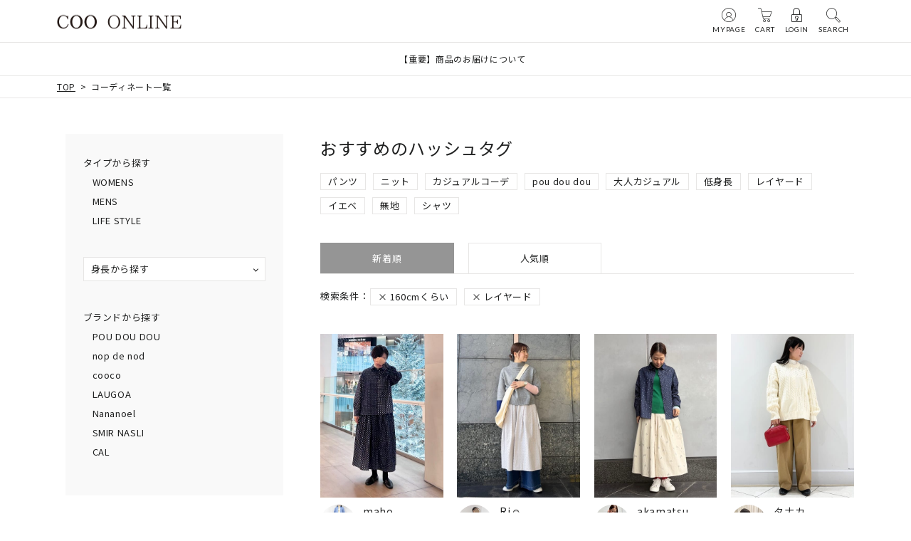

--- FILE ---
content_type: text/html;charset=UTF-8
request_url: https://www.coo-co.jp/p/coordination?height=160&tag=%E3%83%AC%E3%82%A4%E3%83%A4%E3%83%BC%E3%83%89&sort=time
body_size: 14940
content:
<!DOCTYPE html>
<html lang="ja"><head>
  <meta charset="UTF-8">
  
  <title>コーディネート一覧 | COO ONLINE</title>
  <meta name="viewport" content="width=device-width">


    <meta name="description" content="コーディネート一覧 COO ONLINE">
    <meta name="keywords" content="コーディネート一覧,COO ONLINE">
  
  <link rel="stylesheet" href="https://shopcoo.itembox.design/system/fs_style.css?t=20251118042545">
  <link rel="stylesheet" href="https://shopcoo.itembox.design/generate/theme4/fs_theme.css?t=20251118042545">
  <link rel="stylesheet" href="https://shopcoo.itembox.design/generate/theme4/fs_original.css?t=20251118042545">
  
  <link rel="canonical" href="https://www.coo-co.jp/p/coordination">
  <link rel="next" href="https://www.coo-co.jp/p/coordination?height=160&tag=%E3%83%AC%E3%82%A4%E3%83%A4%E3%83%BC%E3%83%89&sort=time&page=2">
  
  
  
  <script>
    window._FS=window._FS||{};_FS.val={"staffStart":{"merchantId":"831e6c7471bde24980a166c00fc0a599"},"tiktok":{"enabled":false,"pixelCode":null},"recaptcha":{"enabled":false,"siteKey":null},"clientInfo":{"memberId":"guest","fullName":"ゲスト","lastName":"","firstName":"ゲスト","nickName":"ゲスト","stageId":"","stageName":"","subscribedToNewsletter":"false","loggedIn":"false","totalPoints":"","activePoints":"","pendingPoints":"","purchasePointExpiration":"","specialPointExpiration":"","specialPoints":"","pointRate":"","companyName":"","membershipCardNo":"","wishlist":"","prefecture":""},"enhancedEC":{"ga4Dimensions":{"userScope":{"stage":"{@ member.stage_order @}","login":"{@ member.logged_in @}"}},"amazonCheckoutName":"Amazonペイメント","measurementId":"G-JFVNS746L5","dimensions":{"dimension1":{"key":"log","value":"{@ member.logged_in @}"},"dimension2":{"key":"mem","value":"{@ member.stage_order @}"}}},"shopKey":"shopcoo","device":"PC","cart":{"stayOnPage":false}};
  </script>
  
  <script src="/shop/js/webstore-nr.js?t=20251118042545"></script>
  <script src="/shop/js/webstore-vg.js?t=20251118042545"></script>
  
    <script src="//r2.future-shop.jp/fs.shopcoo/pc/recommend.js"></script>
  
  
  
  
  
  
  
  
    <script type="text/javascript" >
      document.addEventListener('DOMContentLoaded', function() {
        _FS.CMATag('{"fs_member_id":"{@ member.id @}","fs_page_kind":"other"}')
      })
    </script>
  
  
  <!-- head コーディネート一覧-->
<!-- Google fonts -->
<link rel="preconnect" href="https://fonts.gstatic.com">
<link href="https://fonts.googleapis.com/css2?family=Roboto:wght@500&family=Jost&family=Lato&family=Noto+Sans+JP&family=Vollkorn:wght@600&display=swap" rel="stylesheet">

<!-- 共通CSS -->
<link rel="stylesheet" href="https://www.coo-co.jp/new/wp-content/themes/coo/assets/css/reset.min.css">
<link rel="stylesheet" href="https://www.coo-co.jp/new/wp-content/themes/coo/assets/icons/style.css">
<link rel="stylesheet" href="https://www.coo-co.jp/new/wp-content/themes/coo/assets/css/common.min.css">
<link rel="stylesheet" href="https://www.coo-co.jp/new/wp-content/themes/coo/assets/css/fs_coordinate_list.min.css">

<!-- 共通JS -->
<script src="https://cdnjs.cloudflare.com/ajax/libs/jquery/3.5.1/jquery.min.js"></script>
<script src="https://cdnjs.cloudflare.com/ajax/libs/jquery-migrate/3.3.1/jquery-migrate.min.js"></script>
<script src="https://cdnjs.cloudflare.com/ajax/libs/jquery-easing/1.4.1/jquery.easing.min.js"></script>
<script src="https://cdnjs.cloudflare.com/ajax/libs/html5shiv/3.7.3/html5shiv.min.js"></script>
<script src="https://cdnjs.cloudflare.com/ajax/libs/picturefill/3.0.3/picturefill.min.js"></script>
<script src="https://cdnjs.cloudflare.com/ajax/libs/lazysizes/5.3.0/lazysizes.min.js"></script>
<script src="https://cdnjs.cloudflare.com/ajax/libs/object-fit-images/3.2.4/ofi.min.js"></script>
<script>!function ($) { $((function () { function pcHeaderNav() { $(window).scroll((function () { const hn = $(".js-pc-header-nav"); $(this).scrollTop() > 100 ? hn.addClass("on") : hn.removeClass("on") })) } function mainDrawerMenu() { var state = !1, scrollPos; $(".js-main-drawer-menu-open, .js-main-drawer-menu-close, .js-main-drawer-menu-bg").on("click", (function () { 0 == state ? (scrollPos = $(window).scrollTop(), $("body").addClass("main-drawer-open"), state = !0) : ($("body").removeClass("main-drawer-open"), state = !1) })), $(".js-click-drawer-menu-close").on("click", (function () { $(".js-main-drawer-menu-close").trigger("click") })) } function pcHeaderSearch() { $(document).on("click", ".js-pc-header-search-torigger", (function () { $(".js-pc-header-search").toggleClass("open") })) } function dropDown() { $(document).on("click", ".js-dropdown-trigger", (function () { $(this).toggleClass("open"), $(this).next(".js-dropdown-content").stop().slideToggle(200) })) } function pcMouseOver() { $("a, button").addClass("pcmo") } function smoothScroll() { $('a[href^="#"]').on("click", (function () { var speed = 400, href = $(this).attr("href"), target, position = $("#" == href || "" == href ? "html" : href).offset().top; return $("body,html").animate({ scrollTop: position }, 400, "swing"), !1 })) } function TouchDevice() { return null === window.ontouchstart } function breakPoint() { window.matchMedia("(max-width: 768px)").matches || pcHeaderNav() } mainDrawerMenu(), pcHeaderSearch(), dropDown(), smoothScroll(), TouchDevice() || pcMouseOver(), breakPoint() })) }(jQuery);</script>

<script>!function ($) { $((function () { function dropDown01() { $(document).on("click", ".fs-c-staffCoordinationSearchControl__label", (function () { $(this).toggleClass("open"), $(this).next(".fs-c-staffCoordinationSearchControl__list").stop().slideToggle(200) })) } function dropDown02() { $(document).on("click", ".fs-c-staffCoordinationSearch__heading", (function () { $(this).toggleClass("open"), $(this).next(".fs-c-staffCoordinationSearch__body").stop().slideToggle(200) })) } function breakPoint() { window.matchMedia("(max-width: 768px)").matches ? $(".fs-c-staffCoordinationSearchControl").insertBefore(".fs-c-staffCoordinationSearchConditionList") : $(".fs-c-staffCoordinationSearchControl").prependTo(".l-content") } $(".fs-l-main").wrapInner('<div class="r-content"></div>'), $(".fs-l-main").prepend('<div class="l-content"></div>'), $(".fs-c-coordinationTagList").wrap('<div class="tag-list-wrap"></div>'), $(".tag-list-wrap").prepend('<p class="tag-list-ttl">おすすめのハッシュタグ</p>'), $(".fs-c-staffCoordinationSearchConditionList").insertBefore(".fs-c-coordinationList__list"), $(".fs-c-coordinationList__list").addClass("list-col-sp-2 list-col-pc-4"), $(".fs-c-coordinationList__list__item").addClass("col-item"), dropDown01(), dropDown02(), breakPoint() })) }(jQuery);</script>
<script async src="https://www.googletagmanager.com/gtag/js?id=G-JFVNS746L5"></script>

<script><!--
_FS.setTrackingTag('%3Cscript%3E%0D%0A%28function%28i%2Cs%2Co%2Cg%2Cr%2Ca%2Cm%29%7Bi%5B%27GoogleAnalyticsObject%27%5D%3Dr%3Bi%5Br%5D%3Di%5Br%5D%7C%7Cfunction%28%29%7B%0D%0A%28i%5Br%5D.q%3Di%5Br%5D.q%7C%7C%5B%5D%29.push%28arguments%29%7D%2Ci%5Br%5D.l%3D1*new+Date%28%29%3Ba%3Ds.createElement%28o%29%2C%0D%0Am%3Ds.getElementsByTagName%28o%29%5B0%5D%3Ba.async%3D1%3Ba.src%3Dg%3Bm.parentNode.insertBefore%28a%2Cm%29%0D%0A%7D%29%28window%2Cdocument%2C%27script%27%2C%27https%3A%2F%2Fwww.google-analytics.com%2Fanalytics.js%27%2C%27ga%27%29%3B%0D%0A%0D%0Aga%28%27create%27%2C+%27UA-13059159-5%27%2C+%27auto%27%29%3B%0D%0Aga%28%27send%27%2C+%27pageview%27%29%3B%0D%0A%3C%2Fscript%3E%0A%3C%21--+Global+site+tag+%28gtag.js%29+-+Google+Ads%3A+826535394+--%3E%0A%3Cscript+async+src%3D%22https%3A%2F%2Fwww.googletagmanager.com%2Fgtag%2Fjs%3Fid%3DAW-826535394%22%3E%3C%2Fscript%3E%0A%3Cscript%3E%0A++window.dataLayer+%3D+window.dataLayer+%7C%7C+%5B%5D%3B%0A++function+gtag%28%29%7BdataLayer.push%28arguments%29%3B%7D%0A++gtag%28%27js%27%2C+new+Date%28%29%29%3B%0A%0A++gtag%28%27config%27%2C+%27AW-826535394%27%29%3B%0A%3C%2Fscript%3E%0A%0A%3C%21--+Global+site+tag+%28gtag.js%29+-+Google+Ads%3A+826535394+--%3E%0A%3Cscript+async+src%3D%22https%3A%2F%2Fwww.googletagmanager.com%2Fgtag%2Fjs%3Fid%3DAW-826535394%22%3E%3C%2Fscript%3E%0A%3Cscript%3E%0A++window.dataLayer+%3D+window.dataLayer+%7C%7C+%5B%5D%3B%0A++function+gtag%28%29%7BdataLayer.push%28arguments%29%3B%7D%0A++gtag%28%27js%27%2C+new+Date%28%29%29%3B%0A%0A++gtag%28%27config%27%2C+%27AW-826535394%27%29%3B%0A%3C%2Fscript%3E%0A%0A%3C%21--+Google+tag+%28gtag.js%29+--%3E%0A%3Cscript+async+src%3D%22https%3A%2F%2Fwww.googletagmanager.com%2Fgtag%2Fjs%3Fid%3DG-JFVNS746L5%22%3E%3C%2Fscript%3E%0A%3Cscript%3E%0A++window.dataLayer+%3D+window.dataLayer+%7C%7C+%5B%5D%3B%0A++function+gtag%28%29%7BdataLayer.push%28arguments%29%3B%7D%0A++gtag%28%27js%27%2C+new+Date%28%29%29%3B%0A%0A++gtag%28%27config%27%2C+%27G-JFVNS746L5%27%29%3B%0A%3C%2Fscript%3E%0A%3Cscript+src%3D%22https%3A%2F%2Ftracking.leeep.jp%2Fv1%2Ftracking%2Fjs%22%3E%3C%2Fscript%3E%0A%3Cscript+src%3D%22https%3A%2F%2Fcite.leeep.jp%2Fv2%2Fembed%2Fjs%22+defer%3E%3C%2Fscript%3E%0A%3Cscript+defer%3E%0A++++const+site_id+%3D+%221210118732593020928%22%0A++++const+uid+%3D+%22%7B%40+member.id+%40%7D%22%0A++++ParteTracking.viewPage%28%7B%0A++++++++site_id%3A+site_id%2C%0A++++++++uid%3A+uid%2C%0A++++%7D%29%3B%0A++++document.addEventListener%28%27DOMContentLoaded%27%2C+_+%3D%3E+%7B%0A++++++++LeeepCite.init%28%7Bsite_id%3A+site_id%2C+product_id%3A+product_id%7D%29%3B%0A++++%7D%29%3B%0A%3C%2Fscript%3E%0A%3Cscript+src%3D%22https%3A%2F%2Ftracking.leeep.jp%2Fv1%2Ftracking%2Fjs%22%3E%3C%2Fscript%3E%0A%3Cscript+src%3D%22https%3A%2F%2Fcite.leeep.jp%2Fv2%2Fembed%2Fjs%22+defer%3E%3C%2Fscript%3E%0A%3Cscript+defer%3E%0A++++ParteTracking.viewPage%28%7Bsite_id%3A+%271210118732593020928%27%7D%29%3B%0A++++document.addEventListener%28%27DOMContentLoaded%27%2C+_+%3D%3E+%7B%0A++++++++LeeepCite.init%28%7Bsite_id%3A+%271234567890%27%2C+product_id%3A+%27abcde%27%7D%29%3B%0A++++%7D%29%3B%0A%3C%2Fscript%3E%0A%3C%21--+Google+tag+%28gtag.js%29+--%3E%0A%3Cscript+async+src%3D%22https%3A%2F%2Fwww.googletagmanager.com%2Fgtag%2Fjs%3Fid%3DAW-826535394%22%3E%3C%2Fscript%3E%0A%3Cscript%3E%0A++window.dataLayer+%3D+window.dataLayer+%7C%7C+%5B%5D%3B%0A++function+gtag%28%29%7BdataLayer.push%28arguments%29%3B%7D%0A++gtag%28%27js%27%2C+new+Date%28%29%29%3B%0A%0A++gtag%28%27config%27%2C+%27AW-826535394%27%29%3B%0A%3C%2Fscript%3E');
--></script>
</head>
<body class="fs-body-coordination" id="fs_Coordination">
<script><!--
_FS.setTrackingTag('%3Cscript%3E%0A%28function%28w%2Cd%2Cs%2Cc%2Ci%29%7Bw%5Bc%5D%3Dw%5Bc%5D%7C%7C%7B%7D%3Bw%5Bc%5D.trackingId%3Di%3B%0Avar+f%3Dd.getElementsByTagName%28s%29%5B0%5D%2Cj%3Dd.createElement%28s%29%3Bj.async%3Dtrue%3B%0Aj.src%3D%27%2F%2Fcdn.contx.net%2Fcollect.js%27%3Bf.parentNode.insertBefore%28j%2Cf%29%3B%0A%7D%29%28window%2Cdocument%2C%27script%27%2C%27contx%27%2C%27CTX-x-cgyn825f%27%29%3B%0A%3C%2Fscript%3E%0A');
--></script>
<div class="fs-l-page">
<!-- ヘッダー総合 -->
<header class="header">
  <div class="main-header main-header-sticky">
    <div class="header-inner">

      <p class="header-logo"><a href="https://www.coo-co.jp"><img src="https://www.coo-co.jp/new/wp-content/themes/coo/assets/images/common/logo_cooonline.png" alt="COO ONLINE"></a></p>

      <div class="sp-header sp">
        <div class="mypage-btn"><a href="https://www.coo-co.jp/my/top"><i aria-hidden="true" class="icon-font icon-icon_01"></i></a></div>
        <div class="hbg-btn">
          <button class="js-main-drawer-menu-open">
            <span></span>
            <span></span>
            <span></span>
          </button>
        </div>
      </div>

      <div class="pc-header pc">
        <ul class="subnav">
          <li><a href="https://www.coo-co.jp/my/top"><i aria-hidden="true" class="icon-font icon-icon_01"></i>MYPAGE</a></li>
          <li><a href="https://www.coo-co.jp/p/cart?type=purchase"><i aria-hidden="true" class="icon-font icon-icon_02"></i>CART</a></li>
          <li><a href="https://www.coo-co.jp/p/login"><i aria-hidden="true" class="icon-font icon-icon_03"></i>LOGIN</a></li>
          <li><a href="javascript:void(0)" class="js-pc-header-search-torigger"><i aria-hidden="true" class="icon-font icon-icon_04"></i>SEARCH</a></li>
        </ul>
      </div>

    </div>
  </div><!-- /.main-header -->

  <div class="drawer-menu main-drawer-menu js-main-drawer-menu sp">
    <div class="drawer-menu-inner">
      <div class="drawer-menu-close-btn"><button class="js-main-drawer-menu-close"></button></div>

      <ul class="drawer-menu-btn">
        <li><a href="https://www.coo-co.jp/my/top"><i aria-hidden="true" class="icon-font icon-icon_01"></i>MYPAGE</a></li>
        <li><a href="https://www.coo-co.jp/p/cart?type=purchase"><i aria-hidden="true" class="icon-font icon-icon_02"></i>CART</a></li>
        <li><a href="https://www.coo-co.jp/p/login"><i aria-hidden="true" class="icon-font icon-icon_03"></i>LOGIN</a></li>
      </ul>

      <div class="drawer-menu-search">
        <form action="https://www.coo-co.jp/p/search" method="get" class="search-form">
          <input class="text-field" type="text" name="keyword" placeholder="SEARCH">
          <button class="search-button" type="submit" value="Search"><i aria-hidden="true" class="icon-font icon-icon_04"></i></button>
        </form>
      </div>

      <div class="drawer-menu-nav">
        <ul>
          <li><a href="javascript:void(0)" class="dropdown-trigger js-dropdown-trigger">BRAND</a>
            <ul class="js-dropdown-content">
              <li><a href="https://www.coo-co.jp/poudoudou/">POU DOU DOU</a></li>
              <li><a href="https://www.coo-co.jp/nopdenod/">nop de nod</a></li>
              <li><a href="https://www.coo-co.jp/cooco/">cooco</a></li>
              <li><a href="https://www.coo-co.jp/laugoa/">LAUGOA</a></li>
              <li><a href="https://www.coo-co.jp/cal/">CAL</a></li>
              <li><a href="https://www.coo-co.jp/smirnasli/">SMIR NASLI</a></li>
              <li><a href="https://www.coo-co.jp/nananoel/">Nananoel</a></li>
              <li><a href="https://www.coo-co.jp/cooselect/">COO SELECT</a></li>
            </ul>
          </li>
          <li><a href="https://www.coo-co.jp/#newarrival">NEW ARRIVAL</a></li>
          <li><a href="https://www.coo-co.jp/#category">CATEGORY</a></li>
          <li><a href="https://www.coo-co.jp/news/">NEWS</a></li>
        </ul>
        <hr>
        <ul>
          <li><a href="https://www.coo-co.jp/f/sizeguide">サイズガイド</a></li>
          <li><a href="https://www.coo-co.jp/f/gift">ギフトラッピングについて</a></li>
          <li><a href="https://www.coo-co.jp/f/shop-receive">店舗受け取りサービスについて</a></li>
          <li><a href="javascript:void(0)" class="dropdown-trigger js-dropdown-trigger">ご利用ガイド</a>
            <ul class="js-dropdown-content">
              <li><a href="https://www.coo-co.jp/f/guide#alink-01" class="js-click-drawer-menu-close">会員登録について</a></li>
              <li><a href="https://www.coo-co.jp/f/guide#alink-06" class="js-click-drawer-menu-close">ショッピングについて</a></li>
              <li><a href="https://www.coo-co.jp/f/guide#alink-14" class="js-click-drawer-menu-close">お支払い方法について</a></li>
              <li><a href="https://www.coo-co.jp/f/guide#alink-20" class="js-click-drawer-menu-close">価格、配送、送料について</a></li>
            </ul>
          </li>
          <li><a href="javascript:void(0)" class="dropdown-trigger js-dropdown-trigger">よくある質問</a>
            <ul class="js-dropdown-content">
              <li><a href="https://www.coo-co.jp/f/faq#faq-01" class="js-click-drawer-menu-close">商品について</a></li>
              <li><a href="https://www.coo-co.jp/f/faq#faq-02" class="js-click-drawer-menu-close">ショッピングについて</a></li>
              <li><a href="https://www.coo-co.jp/f/faq#faq-03" class="js-click-drawer-menu-close">ギフトラッピングについて</a></li>
              <li><a href="https://www.coo-co.jp/f/faq#faq-04" class="js-click-drawer-menu-close">お支払いについて</a></li>
              <li><a href="https://www.coo-co.jp/f/faq#faq-05" class="js-click-drawer-menu-close">キャンセル、返品について</a></li>
              <li><a href="https://www.coo-co.jp/f/faq#faq-06" class="js-click-drawer-menu-close">メールマガジンについて</a></li>
              <li><a href="https://www.coo-co.jp/f/faq#faq-07" class="js-click-drawer-menu-close">その他</a></li>
            </ul>
          </li>
          <li><a href="https://www.coo-co.jp/p/newsletter/subscribe">メールマガジン登録</a></li>
          <li><a href="https://lin.ee/dukbIok" target="_blank" rel="noopener noreferrer">LINE友だち追加</a></li>
          <li><a href="https://www.coo-co.com/" target="_blank" rel="noopener noreferrer">会社概要</a></li>
        </ul>
      </div>

      <ul class="drawer-menu-subnav">
        <li><a href="https://www.coo-co.jp/p/about/privacy-policy">プライバシーポリシー</a></li>
        <li><a href="https://www.coo-co.jp/p/about/terms">特定商取引法に基づく表記</a></li>
      </ul>

      <div class="drawer-menu-shopinfo">
        <p>営業時間：10:00 - 17:00&emsp;/&emsp;定休日：土日祝</p>
        <p>お問い合わせ：<a href="mailto:help@coo-co.jp">help@coo-co.jp</a></p>
      </div>

    </div>
  </div>
  <div class="drawer-menu-bg main-drawer-menu-bg js-main-drawer-menu-bg sp"></div>

  <div class="pc-header-search pc js-pc-header-search">
    <div class="pc-header-search-inner">
      <form action="https://www.coo-co.jp/p/search" method="get" class="search-form">
        <input class="text-field" type="text" name="keyword" placeholder="お探しの商品は何ですか？">
        <button class="search-button" type="submit" value="Search"><i aria-hidden="true" class="icon-font icon-icon_04"></i></button>
      </form>
    </div>
  </div>
</header>
<div class="header-information">
 <div class="inner-width-02">







<dl>
  <dd>
    <a href="https://www.coo-co.jp/news/news-31770/">
      【重要】商品のお届けについて


    </a>
  </dd>
</dl>


  </div>
</div>




<!-- **パンくずリストパーツ （システムパーツ） ↓↓ -->
<nav class="fs-c-breadcrumb">
<ol class="fs-c-breadcrumb__list">
<li class="fs-c-breadcrumb__listItem">
<a href="/">TOP</a>
</li>
<li class="fs-c-breadcrumb__listItem">
コーディネート一覧
</li>
</ol>
</nav>
<!-- **パンくずリストパーツ （システムパーツ） ↑↑ -->
<main class="fs-l-main"><div id="fs-page-error-container" class="fs-c-panelContainer">
  
  
</div>

<!-- **ハッシュタグ表示（システムパーツ）↓↓ -->
<ul class="fs-c-coordinationTagList">
  
  <li class="fs-c-coordinationTagList__item">
    <a href="/p/coordination?height&#x3D;160&amp;tag&#x3D;%E3%83%91%E3%83%B3%E3%83%84&amp;sort&#x3D;time" class="fs-c-coordinationTag">パンツ</a>
  </li>
  
  <li class="fs-c-coordinationTagList__item">
    <a href="/p/coordination?height&#x3D;160&amp;tag&#x3D;%E3%83%8B%E3%83%83%E3%83%88&amp;sort&#x3D;time" class="fs-c-coordinationTag">ニット</a>
  </li>
  
  <li class="fs-c-coordinationTagList__item">
    <a href="/p/coordination?height&#x3D;160&amp;tag&#x3D;%E3%82%AB%E3%82%B8%E3%83%A5%E3%82%A2%E3%83%AB%E3%82%B3%E3%83%BC%E3%83%87&amp;sort&#x3D;time" class="fs-c-coordinationTag">カジュアルコーデ</a>
  </li>
  
  <li class="fs-c-coordinationTagList__item">
    <a href="/p/coordination?height&#x3D;160&amp;tag&#x3D;pou+dou+dou&amp;sort&#x3D;time" class="fs-c-coordinationTag">pou dou dou</a>
  </li>
  
  <li class="fs-c-coordinationTagList__item">
    <a href="/p/coordination?height&#x3D;160&amp;tag&#x3D;%E5%A4%A7%E4%BA%BA%E3%82%AB%E3%82%B8%E3%83%A5%E3%82%A2%E3%83%AB&amp;sort&#x3D;time" class="fs-c-coordinationTag">大人カジュアル</a>
  </li>
  
  <li class="fs-c-coordinationTagList__item">
    <a href="/p/coordination?height&#x3D;160&amp;tag&#x3D;%E4%BD%8E%E8%BA%AB%E9%95%B7&amp;sort&#x3D;time" class="fs-c-coordinationTag">低身長</a>
  </li>
  
  <li class="fs-c-coordinationTagList__item">
    <a href="/p/coordination?height&#x3D;160&amp;tag&#x3D;%E3%83%AC%E3%82%A4%E3%83%A4%E3%83%BC%E3%83%89&amp;sort&#x3D;time" class="fs-c-coordinationTag">レイヤード</a>
  </li>
  
  <li class="fs-c-coordinationTagList__item">
    <a href="/p/coordination?height&#x3D;160&amp;tag&#x3D;%E3%82%A4%E3%82%A8%E3%83%99&amp;sort&#x3D;time" class="fs-c-coordinationTag">イエベ</a>
  </li>
  
  <li class="fs-c-coordinationTagList__item">
    <a href="/p/coordination?height&#x3D;160&amp;tag&#x3D;%E7%84%A1%E5%9C%B0&amp;sort&#x3D;time" class="fs-c-coordinationTag">無地</a>
  </li>
  
  <li class="fs-c-coordinationTagList__item">
    <a href="/p/coordination?height&#x3D;160&amp;tag&#x3D;%E3%82%B7%E3%83%A3%E3%83%84&amp;sort&#x3D;time" class="fs-c-coordinationTag">シャツ</a>
  </li>
  
</ul>
<!-- **ハッシュタグ表示（システムパーツ）↑↑ -->

<!-- **コーディネート検索表示エリア（システムパーツグループ）↓↓ -->
<div class="fs-c-staffCoordinationSearchControl">
  <input type="checkbox" name="" id="fs_staffCoordinationSearchControlCheck" class="fs-c-staffCoordinationSearchControl__checkbox fs-c-switchCheckbox">
  <label for="fs_staffCoordinationSearchControlCheck" class="fs-c-staffCoordinationSearchControl__label">絞り込む</label>
  <div class="fs-c-staffCoordinationSearchControl__list">
    
<!-- **コーディネート検索 商品タイプパーツ（システムパーツ）↓↓ -->
<div class="fs-c-staffCoordinationSearch fs-c-staffCoordinationSearch--productType">
  <input type="checkbox" name="" id="fs_c_staffCoordinationSearchCheckbox_productType" class="fs-c-staffCoordinationSearch__checkbox fs-c-switchCheckbox">
  <label class="fs-c-staffCoordinationSearch__heading" for="fs_c_staffCoordinationSearchCheckbox_productType">タイプから探す</label>
  <div class="fs-c-staffCoordinationSearch__body">
    <ul class="fs-c-staffCoordinationSearchMenu">
      
      <li class="fs-c-staffCoordinationSearchMenu__item ">
        <a href="/p/coordination?height&#x3D;160&amp;product_type&#x3D;1&amp;tag&#x3D;%E3%83%AC%E3%82%A4%E3%83%A4%E3%83%BC%E3%83%89&amp;sort&#x3D;time" class="fs-c-staffCoordinationSearchMenu__link">
          <span class="fs-c-staffCoordinationSearchMenu__link__label">WOMENS</span>
        </a>
      </li>
      
      <li class="fs-c-staffCoordinationSearchMenu__item ">
        <a href="/p/coordination?height&#x3D;160&amp;product_type&#x3D;2&amp;tag&#x3D;%E3%83%AC%E3%82%A4%E3%83%A4%E3%83%BC%E3%83%89&amp;sort&#x3D;time" class="fs-c-staffCoordinationSearchMenu__link">
          <span class="fs-c-staffCoordinationSearchMenu__link__label">MENS</span>
        </a>
      </li>
      
      <li class="fs-c-staffCoordinationSearchMenu__item ">
        <a href="/p/coordination?height&#x3D;160&amp;product_type&#x3D;3&amp;tag&#x3D;%E3%83%AC%E3%82%A4%E3%83%A4%E3%83%BC%E3%83%89&amp;sort&#x3D;time" class="fs-c-staffCoordinationSearchMenu__link">
          <span class="fs-c-staffCoordinationSearchMenu__link__label">LIFE STYLE</span>
        </a>
      </li>
      
    </ul>
  </div>
</div>
<!-- **コーディネート検索 商品タイプパーツ（システムパーツ）↑↑ -->


<!-- **コーディネート検索 身長パーツ（システムパーツ）↓↓ -->
<div class="fs-c-staffCoordinationSearch fs-c-staffCoordinationSearch--height">
  <input type="checkbox" name="" id="fs_c_staffCoordinationSearchCheckbox_height" class="fs-c-staffCoordinationSearch__checkbox fs-c-switchCheckbox">
  <label class="fs-c-staffCoordinationSearch__heading" for="fs_c_staffCoordinationSearchCheckbox_height">身長から探す</label>
  <div class="fs-c-staffCoordinationSearch__body">
    <ul class="fs-c-staffCoordinationSearchMenu">
      
      <li class="fs-c-staffCoordinationSearchMenu__item">
        <a href="/p/coordination?height&#x3D;140&amp;tag&#x3D;%E3%83%AC%E3%82%A4%E3%83%A4%E3%83%BC%E3%83%89&amp;sort&#x3D;time" class="fs-c-staffCoordinationSearchMenu__link">
          <span class="fs-c-staffCoordinationSearchMenu__link__label">140cmくらい</span>
        </a>
      </li>
      
      <li class="fs-c-staffCoordinationSearchMenu__item">
        <a href="/p/coordination?height&#x3D;150&amp;tag&#x3D;%E3%83%AC%E3%82%A4%E3%83%A4%E3%83%BC%E3%83%89&amp;sort&#x3D;time" class="fs-c-staffCoordinationSearchMenu__link">
          <span class="fs-c-staffCoordinationSearchMenu__link__label">150cmくらい</span>
        </a>
      </li>
      
      <li class="fs-c-staffCoordinationSearchMenu__item is-active">
        <a href="/p/coordination?height&#x3D;160&amp;tag&#x3D;%E3%83%AC%E3%82%A4%E3%83%A4%E3%83%BC%E3%83%89&amp;sort&#x3D;time" class="fs-c-staffCoordinationSearchMenu__link">
          <span class="fs-c-staffCoordinationSearchMenu__link__label">160cmくらい</span>
        </a>
      </li>
      
      <li class="fs-c-staffCoordinationSearchMenu__item">
        <a href="/p/coordination?height&#x3D;170&amp;tag&#x3D;%E3%83%AC%E3%82%A4%E3%83%A4%E3%83%BC%E3%83%89&amp;sort&#x3D;time" class="fs-c-staffCoordinationSearchMenu__link">
          <span class="fs-c-staffCoordinationSearchMenu__link__label">170cmくらい</span>
        </a>
      </li>
      
      <li class="fs-c-staffCoordinationSearchMenu__item">
        <a href="/p/coordination?height&#x3D;180&amp;tag&#x3D;%E3%83%AC%E3%82%A4%E3%83%A4%E3%83%BC%E3%83%89&amp;sort&#x3D;time" class="fs-c-staffCoordinationSearchMenu__link">
          <span class="fs-c-staffCoordinationSearchMenu__link__label">180cmくらい</span>
        </a>
      </li>
      
      <li class="fs-c-staffCoordinationSearchMenu__item">
        <a href="/p/coordination?height&#x3D;185&amp;tag&#x3D;%E3%83%AC%E3%82%A4%E3%83%A4%E3%83%BC%E3%83%89&amp;sort&#x3D;time" class="fs-c-staffCoordinationSearchMenu__link">
          <span class="fs-c-staffCoordinationSearchMenu__link__label">185cm以上</span>
        </a>
      </li>
      
    </ul>
  </div>
</div>
<!-- **コーディネート検索 身長パーツ（システムパーツ）↑↑ -->


<!-- **コーディネート検索 レーベルパーツ（システムパーツ）↓↓ -->
<div class="fs-c-staffCoordinationSearch fs-c-staffCoordinationSearch--label">
  <input type="checkbox" name="" id="fs_c_staffCoordinationSearchCheckbox_label" class="fs-c-staffCoordinationSearch__checkbox fs-c-switchCheckbox">
  <label class="fs-c-staffCoordinationSearch__heading" for="fs_c_staffCoordinationSearchCheckbox_label">ブランドから探す</label>
  <div class="fs-c-staffCoordinationSearch__body">
    <ul class="fs-c-staffCoordinationSearchMenu">
      
      <li class="fs-c-staffCoordinationSearchMenu__item">
        <a href="/p/coordination?height&#x3D;160&amp;label&#x3D;11&amp;tag&#x3D;%E3%83%AC%E3%82%A4%E3%83%A4%E3%83%BC%E3%83%89&amp;sort&#x3D;time" class="fs-c-staffCoordinationSearchMenu__link">
          <span class="fs-c-staffCoordinationSearchMenu__link__label">POU DOU DOU</span>
        </a>
      </li>
      
      <li class="fs-c-staffCoordinationSearchMenu__item">
        <a href="/p/coordination?height&#x3D;160&amp;label&#x3D;50&amp;tag&#x3D;%E3%83%AC%E3%82%A4%E3%83%A4%E3%83%BC%E3%83%89&amp;sort&#x3D;time" class="fs-c-staffCoordinationSearchMenu__link">
          <span class="fs-c-staffCoordinationSearchMenu__link__label">nop de nod</span>
        </a>
      </li>
      
      <li class="fs-c-staffCoordinationSearchMenu__item">
        <a href="/p/coordination?height&#x3D;160&amp;label&#x3D;31&amp;tag&#x3D;%E3%83%AC%E3%82%A4%E3%83%A4%E3%83%BC%E3%83%89&amp;sort&#x3D;time" class="fs-c-staffCoordinationSearchMenu__link">
          <span class="fs-c-staffCoordinationSearchMenu__link__label">cooco</span>
        </a>
      </li>
      
      <li class="fs-c-staffCoordinationSearchMenu__item">
        <a href="/p/coordination?height&#x3D;160&amp;label&#x3D;26&amp;tag&#x3D;%E3%83%AC%E3%82%A4%E3%83%A4%E3%83%BC%E3%83%89&amp;sort&#x3D;time" class="fs-c-staffCoordinationSearchMenu__link">
          <span class="fs-c-staffCoordinationSearchMenu__link__label">LAUGOA</span>
        </a>
      </li>
      
      <li class="fs-c-staffCoordinationSearchMenu__item">
        <a href="/p/coordination?height&#x3D;160&amp;label&#x3D;33&amp;tag&#x3D;%E3%83%AC%E3%82%A4%E3%83%A4%E3%83%BC%E3%83%89&amp;sort&#x3D;time" class="fs-c-staffCoordinationSearchMenu__link">
          <span class="fs-c-staffCoordinationSearchMenu__link__label">Nananoel</span>
        </a>
      </li>
      
      <li class="fs-c-staffCoordinationSearchMenu__item">
        <a href="/p/coordination?height&#x3D;160&amp;label&#x3D;22&amp;tag&#x3D;%E3%83%AC%E3%82%A4%E3%83%A4%E3%83%BC%E3%83%89&amp;sort&#x3D;time" class="fs-c-staffCoordinationSearchMenu__link">
          <span class="fs-c-staffCoordinationSearchMenu__link__label">SMIR NASLI</span>
        </a>
      </li>
      
      <li class="fs-c-staffCoordinationSearchMenu__item">
        <a href="/p/coordination?height&#x3D;160&amp;label&#x3D;32&amp;tag&#x3D;%E3%83%AC%E3%82%A4%E3%83%A4%E3%83%BC%E3%83%89&amp;sort&#x3D;time" class="fs-c-staffCoordinationSearchMenu__link">
          <span class="fs-c-staffCoordinationSearchMenu__link__label">CAL</span>
        </a>
      </li>
      
    </ul>
  </div>
</div>
<!-- **コーディネート検索 レーベルパーツ（システムパーツ）↑↑ -->

  </div>
</div>
<!-- **コーディネート検索表示エリア（システムパーツグループ）↑↑ -->

<!-- **コーディネート検索条件表示（システムパーツ）↓↓ -->
<ul class="fs-c-staffCoordinationSearchConditionList">
  
  <li class="fs-c-staffCoordinationSearchConditionList__item">
    <a href="/p/coordination?tag&#x3D;%E3%83%AC%E3%82%A4%E3%83%A4%E3%83%BC%E3%83%89&amp;sort&#x3D;time" class="fs-c-staffCoordinationSearchConditionList__item__link">
      <span class="fs-c-staffCoordinationSearchConditionList__item__label">160cmくらい</span>
    </a>
  </li>
  
  <li class="fs-c-staffCoordinationSearchConditionList__item">
    <a href="/p/coordination?height&#x3D;160&amp;sort&#x3D;time" class="fs-c-staffCoordinationSearchConditionList__item__link">
      <span class="fs-c-staffCoordinationSearchConditionList__item__label">レイヤード</span>
    </a>
  </li>
  
</ul>
<!-- **コーディネート検索条件表示（システムパーツ）↑↑ -->

<!-- **コーディネート一覧（システムパーツ）↓↓ -->
<div class="fs-c-coordinationList">
  
  <div class="fs-c-coordinationList__controller">
    <div class="fs-c-sortItems">
      <span class="fs-c-sortItems__label">並び替え</span>
      <ul class="fs-c-sortItems__list">
        <li class="fs-c-sortItems__list__item is-active">
          
          <span class="fs-c-sortItems__list__item__label">新着順</span>
          
        </li>
        <li class="fs-c-sortItems__list__item">
          
          <a href="/p/coordination?height&#x3D;160&amp;tag&#x3D;%E3%83%AC%E3%82%A4%E3%83%A4%E3%83%BC%E3%83%89&amp;sort&#x3D;pv" class="fs-c-sortItems__list__item__label">人気順</a>
          
        </li>
      </ul>
    </div>
    <div class="fs-c-listControl">
      <div class="fs-c-listControl">
<div class="fs-c-listControl__status">
<span class="fs-c-listControl__status__total">3414<span class="fs-c-listControl__status__total__label">件中</span></span>
<span class="fs-c-listControl__status__indication">1<span class="fs-c-listControl__status__indication__separator">-</span>20<span class="fs-c-listControl__status__indication__label">件表示</span></span>
</div>
<div class="fs-c-pagination">
<span class="fs-c-pagination__item is-active">1</span>
<a href="/p/coordination?height=160&tag=%E3%83%AC%E3%82%A4%E3%83%A4%E3%83%BC%E3%83%89&sort=time&page=2" class="fs-c-pagination__item" role="button">2</a>
<span class="fs-c-pagination__item">…</span>
<a href="/p/coordination?height=160&tag=%E3%83%AC%E3%82%A4%E3%83%A4%E3%83%BC%E3%83%89&sort=time&page=171" class="fs-c-pagination__item" role="button">171</a>
<a href="/p/coordination?height=160&tag=%E3%83%AC%E3%82%A4%E3%83%A4%E3%83%BC%E3%83%89&sort=time&page=2" class="fs-c-pagination__item fs-c-pagination__item--next" role="button" aria-label="次のページへ"></a></div>
</div>
    </div>
  </div>
  <div class="fs-c-coordinationList__list">
    
    <article class="fs-c-coordinationList__list__item fs-c-coordinationListItem fs-c-coordinationListItem--1">
      <div class="fs-c-coordinationListItem__imageContainer">
  <div class="fs-c-coordinationListItem__image fs-c-coordinationImage">
    <a href="/p/coordination/7347141" class="fs-c-coordinationListItem__link">
      <img src="https://static.staff-start.com/img/coordinates/127/8eef4d340e24cbe7e7d10d0e17df12cd-59743/9fc8b24b648d0076ec4f52b7b4052da7_l.jpg" alt="コーディネート画像" class="fs-c-coordinationListItem__image__image fs-c-coordinationImage__image">
    </a>
  </div>
</div>
<time class="fs-c-coordinationListItem__creationDate" datetime="2025-12-12T17:09:00+09:00">2025/12/12</time>

<span class="fs-c-coordinationNewMark">New</span>

<time class="fs-c-coordinationListItem__publicationDate" datetime="2025-12-13T19:05:00+09:00">2025/12/13</time>

<span class="fs-c-coordinationListItem__coordinationHeight">161cm</span>

<div class="fs-c-coordinationListItem__staffInfo">
  
  <div class="fs-c-coordinationListItem__staffInfo__image">
    <a href="/p/staff/59743" class="fs-c-coordinationListItem__staffInfo__image__link">
      <div class="fs-c-staffImage">
        <img src="https://static.staff-start.com/img/staff/icon/127/8eef4d340e24cbe7e7d10d0e17df12cd-59743/b88951ac9d199eb00c1be04f4afe07fc.jpg" alt="maho写真" class="fs-c-staffImage__image">
      </div>
    </a>
  </div>
  
  <div class="fs-c-coordinationListItem__staffInfo__profile">
    <a href="/p/staff/59743" class="fs-c-coordinationListItem__staffInfo__name">maho</a>
    <a href="/p/staff/59743" class="fs-c-coordinationListItem__staffInfo__ruby">マホ</a>
    
    <a href="/p/coordination?height&#x3D;160&amp;shop&#x3D;60000300&amp;tag&#x3D;%E3%83%AC%E3%82%A4%E3%83%A4%E3%83%BC%E3%83%89&amp;sort&#x3D;time" class="fs-c-coordinationListItem__staffInfo__shop">nop de nod KITTE丸の内</a>
    
    
    <a href="/p/coordination?height&#x3D;160&amp;label&#x3D;50&amp;tag&#x3D;%E3%83%AC%E3%82%A4%E3%83%A4%E3%83%BC%E3%83%89&amp;sort&#x3D;time" class="fs-c-coordinationListItem__staffInfo__label">nop de nod</a>
    
    
    <span class="fs-c-coordinationListItem__staffInfo__height">161cm</span>
    
  </div>
</div>
    </article>
    
    <article class="fs-c-coordinationList__list__item fs-c-coordinationListItem fs-c-coordinationListItem--2">
      <div class="fs-c-coordinationListItem__imageContainer">
  <div class="fs-c-coordinationListItem__image fs-c-coordinationImage">
    <a href="/p/coordination/7347854" class="fs-c-coordinationListItem__link">
      <img src="https://static.staff-start.com/img/coordinates/127/2d0f72a91ab0c22b465c9261af898d67-59753/3c00ae5201fefce14eea22dbac9491ad_l.jpg" alt="コーディネート画像" class="fs-c-coordinationListItem__image__image fs-c-coordinationImage__image">
    </a>
  </div>
</div>
<time class="fs-c-coordinationListItem__creationDate" datetime="2025-12-13T10:39:00+09:00">2025/12/13</time>

<span class="fs-c-coordinationNewMark">New</span>

<time class="fs-c-coordinationListItem__publicationDate" datetime="2025-12-13T19:00:00+09:00">2025/12/13</time>

<span class="fs-c-coordinationListItem__coordinationHeight">159cm</span>

<div class="fs-c-coordinationListItem__staffInfo">
  
  <div class="fs-c-coordinationListItem__staffInfo__image">
    <a href="/p/staff/59753" class="fs-c-coordinationListItem__staffInfo__image__link">
      <div class="fs-c-staffImage">
        <img src="https://static.staff-start.com/img/staff/icon/127/2d0f72a91ab0c22b465c9261af898d67-59753/fdb69257c8802c2ae81a75515c9d6a2a.jpg" alt="Ri☺︎写真" class="fs-c-staffImage__image">
      </div>
    </a>
  </div>
  
  <div class="fs-c-coordinationListItem__staffInfo__profile">
    <a href="/p/staff/59753" class="fs-c-coordinationListItem__staffInfo__name">Ri☺︎</a>
    <a href="/p/staff/59753" class="fs-c-coordinationListItem__staffInfo__ruby">リ</a>
    
    <a href="/p/coordination?height&#x3D;160&amp;shop&#x3D;60000309&amp;tag&#x3D;%E3%83%AC%E3%82%A4%E3%83%A4%E3%83%BC%E3%83%89&amp;sort&#x3D;time" class="fs-c-coordinationListItem__staffInfo__shop">nop de nod 京都伊勢丹店</a>
    
    
    <a href="/p/coordination?height&#x3D;160&amp;label&#x3D;50&amp;tag&#x3D;%E3%83%AC%E3%82%A4%E3%83%A4%E3%83%BC%E3%83%89&amp;sort&#x3D;time" class="fs-c-coordinationListItem__staffInfo__label">nop de nod</a>
    
    
    <span class="fs-c-coordinationListItem__staffInfo__height">159cm</span>
    
  </div>
</div>
    </article>
    
    <article class="fs-c-coordinationList__list__item fs-c-coordinationListItem fs-c-coordinationListItem--3">
      <div class="fs-c-coordinationListItem__imageContainer">
  <div class="fs-c-coordinationListItem__image fs-c-coordinationImage">
    <a href="/p/coordination/7346913" class="fs-c-coordinationListItem__link">
      <img src="https://static.staff-start.com/img/coordinates/127/f019eaa1748308a8402dc481ca7fd944-59770/40f6a3166fdc88d744ea9bcfd6f58b57_l.jpg" alt="コーディネート画像" class="fs-c-coordinationListItem__image__image fs-c-coordinationImage__image">
    </a>
  </div>
</div>
<time class="fs-c-coordinationListItem__creationDate" datetime="2025-12-12T15:30:00+09:00">2025/12/12</time>

<span class="fs-c-coordinationNewMark">New</span>

<time class="fs-c-coordinationListItem__publicationDate" datetime="2025-12-13T15:00:00+09:00">2025/12/13</time>

<span class="fs-c-coordinationListItem__coordinationHeight">157cm</span>

<div class="fs-c-coordinationListItem__staffInfo">
  
  <div class="fs-c-coordinationListItem__staffInfo__image">
    <a href="/p/staff/59770" class="fs-c-coordinationListItem__staffInfo__image__link">
      <div class="fs-c-staffImage">
        <img src="https://static.staff-start.com/img/staff/icon/127/f019eaa1748308a8402dc481ca7fd944-59770/6663c9d652b68c4776cfff690ebf5f34.jpg" alt="akamatsu写真" class="fs-c-staffImage__image">
      </div>
    </a>
  </div>
  
  <div class="fs-c-coordinationListItem__staffInfo__profile">
    <a href="/p/staff/59770" class="fs-c-coordinationListItem__staffInfo__name">akamatsu</a>
    <a href="/p/staff/59770" class="fs-c-coordinationListItem__staffInfo__ruby">アカマツ</a>
    
    <a href="/p/coordination?height&#x3D;160&amp;shop&#x3D;60000309&amp;tag&#x3D;%E3%83%AC%E3%82%A4%E3%83%A4%E3%83%BC%E3%83%89&amp;sort&#x3D;time" class="fs-c-coordinationListItem__staffInfo__shop">nop de nod 京都伊勢丹店</a>
    
    
    <a href="/p/coordination?height&#x3D;160&amp;label&#x3D;50&amp;tag&#x3D;%E3%83%AC%E3%82%A4%E3%83%A4%E3%83%BC%E3%83%89&amp;sort&#x3D;time" class="fs-c-coordinationListItem__staffInfo__label">nop de nod</a>
    
    
    <span class="fs-c-coordinationListItem__staffInfo__height">157cm</span>
    
  </div>
</div>
    </article>
    
    <article class="fs-c-coordinationList__list__item fs-c-coordinationListItem fs-c-coordinationListItem--4">
      <div class="fs-c-coordinationListItem__imageContainer">
  <div class="fs-c-coordinationListItem__image fs-c-coordinationImage">
    <a href="/p/coordination/7343156" class="fs-c-coordinationListItem__link">
      <img src="https://static.staff-start.com/img/coordinates/127/6009f794d39da52186ab41470571f666-64361/6491c51fe19939c1c64626fb3f191321_l.jpg" alt="コーディネート画像" class="fs-c-coordinationListItem__image__image fs-c-coordinationImage__image">
    </a>
  </div>
</div>
<time class="fs-c-coordinationListItem__creationDate" datetime="2025-12-09T17:34:00+09:00">2025/12/09</time>

<span class="fs-c-coordinationNewMark">New</span>

<time class="fs-c-coordinationListItem__publicationDate" datetime="2025-12-12T14:35:00+09:00">2025/12/12</time>

<span class="fs-c-coordinationListItem__coordinationHeight">158cm</span>

<div class="fs-c-coordinationListItem__staffInfo">
  
  <div class="fs-c-coordinationListItem__staffInfo__image">
    <a href="/p/staff/64361" class="fs-c-coordinationListItem__staffInfo__image__link">
      <div class="fs-c-staffImage">
        <img src="https://static.staff-start.com/img/staff/icon/127/6009f794d39da52186ab41470571f666-64361/c18ca8be42f2c102877a1eb34449e40b.jpg" alt="タナカ写真" class="fs-c-staffImage__image">
      </div>
    </a>
  </div>
  
  <div class="fs-c-coordinationListItem__staffInfo__profile">
    <a href="/p/staff/64361" class="fs-c-coordinationListItem__staffInfo__name">タナカ</a>
    <a href="/p/staff/64361" class="fs-c-coordinationListItem__staffInfo__ruby">タナカ</a>
    
    <a href="/p/coordination?height&#x3D;160&amp;shop&#x3D;60000318&amp;tag&#x3D;%E3%83%AC%E3%82%A4%E3%83%A4%E3%83%BC%E3%83%89&amp;sort&#x3D;time" class="fs-c-coordinationListItem__staffInfo__shop">nop de nod /POU DOU DOU なんばパークス店</a>
    
    
    <a href="/p/coordination?height&#x3D;160&amp;label&#x3D;50&amp;tag&#x3D;%E3%83%AC%E3%82%A4%E3%83%A4%E3%83%BC%E3%83%89&amp;sort&#x3D;time" class="fs-c-coordinationListItem__staffInfo__label">nop de nod</a>
    
    
    <span class="fs-c-coordinationListItem__staffInfo__height">158cm</span>
    
  </div>
</div>
    </article>
    
    <article class="fs-c-coordinationList__list__item fs-c-coordinationListItem fs-c-coordinationListItem--5">
      <div class="fs-c-coordinationListItem__imageContainer">
  <div class="fs-c-coordinationListItem__image fs-c-coordinationImage">
    <a href="/p/coordination/7337531" class="fs-c-coordinationListItem__link">
      <img src="https://static.staff-start.com/img/coordinates/127/7ef23fd1ad0dc25fcf0f9a0e0da93655-59784/027c77094678e7fd810ff741a1fb98ec_l.jpg" alt="コーディネート画像" class="fs-c-coordinationListItem__image__image fs-c-coordinationImage__image">
    </a>
  </div>
</div>
<time class="fs-c-coordinationListItem__creationDate" datetime="2025-12-04T20:00:00+09:00">2025/12/04</time>

<span class="fs-c-coordinationNewMark">New</span>

<time class="fs-c-coordinationListItem__publicationDate" datetime="2025-12-12T14:21:00+09:00">2025/12/12</time>

<span class="fs-c-coordinationListItem__coordinationHeight">157cm</span>

<div class="fs-c-coordinationListItem__staffInfo">
  
  <div class="fs-c-coordinationListItem__staffInfo__image">
    <a href="/p/staff/59784" class="fs-c-coordinationListItem__staffInfo__image__link">
      <div class="fs-c-staffImage">
        <img src="https://static.staff-start.com/img/staff/icon/127/7ef23fd1ad0dc25fcf0f9a0e0da93655-59784/01763df41742df0f086a80c3eee95935.jpg" alt="kato写真" class="fs-c-staffImage__image">
      </div>
    </a>
  </div>
  
  <div class="fs-c-coordinationListItem__staffInfo__profile">
    <a href="/p/staff/59784" class="fs-c-coordinationListItem__staffInfo__name">kato</a>
    <a href="/p/staff/59784" class="fs-c-coordinationListItem__staffInfo__ruby">カトウ</a>
    
    <a href="/p/coordination?height&#x3D;160&amp;shop&#x3D;60000321&amp;tag&#x3D;%E3%83%AC%E3%82%A4%E3%83%A4%E3%83%BC%E3%83%89&amp;sort&#x3D;time" class="fs-c-coordinationListItem__staffInfo__shop">nop de nod・POU DOU DOU イオンモール仙台上杉</a>
    
    
    <a href="/p/coordination?height&#x3D;160&amp;label&#x3D;11&amp;tag&#x3D;%E3%83%AC%E3%82%A4%E3%83%A4%E3%83%BC%E3%83%89&amp;sort&#x3D;time" class="fs-c-coordinationListItem__staffInfo__label">POU DOU DOU</a>
    
    
    <span class="fs-c-coordinationListItem__staffInfo__height">157cm</span>
    
  </div>
</div>
    </article>
    
    <article class="fs-c-coordinationList__list__item fs-c-coordinationListItem fs-c-coordinationListItem--6">
      <div class="fs-c-coordinationListItem__imageContainer">
  <div class="fs-c-coordinationListItem__image fs-c-coordinationImage">
    <a href="/p/coordination/7346727" class="fs-c-coordinationListItem__link">
      <img src="https://static.staff-start.com/img/coordinates/127/2d0f72a91ab0c22b465c9261af898d67-59753/33a1af5fac26bf97972567fcade269f2_l.jpg" alt="コーディネート画像" class="fs-c-coordinationListItem__image__image fs-c-coordinationImage__image">
    </a>
  </div>
</div>
<time class="fs-c-coordinationListItem__creationDate" datetime="2025-12-12T13:41:00+09:00">2025/12/12</time>

<span class="fs-c-coordinationNewMark">New</span>

<time class="fs-c-coordinationListItem__publicationDate" datetime="2025-12-12T14:00:00+09:00">2025/12/12</time>

<span class="fs-c-coordinationListItem__coordinationHeight">159cm</span>

<div class="fs-c-coordinationListItem__staffInfo">
  
  <div class="fs-c-coordinationListItem__staffInfo__image">
    <a href="/p/staff/59753" class="fs-c-coordinationListItem__staffInfo__image__link">
      <div class="fs-c-staffImage">
        <img src="https://static.staff-start.com/img/staff/icon/127/2d0f72a91ab0c22b465c9261af898d67-59753/fdb69257c8802c2ae81a75515c9d6a2a.jpg" alt="Ri☺︎写真" class="fs-c-staffImage__image">
      </div>
    </a>
  </div>
  
  <div class="fs-c-coordinationListItem__staffInfo__profile">
    <a href="/p/staff/59753" class="fs-c-coordinationListItem__staffInfo__name">Ri☺︎</a>
    <a href="/p/staff/59753" class="fs-c-coordinationListItem__staffInfo__ruby">リ</a>
    
    <a href="/p/coordination?height&#x3D;160&amp;shop&#x3D;60000309&amp;tag&#x3D;%E3%83%AC%E3%82%A4%E3%83%A4%E3%83%BC%E3%83%89&amp;sort&#x3D;time" class="fs-c-coordinationListItem__staffInfo__shop">nop de nod 京都伊勢丹店</a>
    
    
    <a href="/p/coordination?height&#x3D;160&amp;label&#x3D;50&amp;tag&#x3D;%E3%83%AC%E3%82%A4%E3%83%A4%E3%83%BC%E3%83%89&amp;sort&#x3D;time" class="fs-c-coordinationListItem__staffInfo__label">nop de nod</a>
    
    
    <span class="fs-c-coordinationListItem__staffInfo__height">159cm</span>
    
  </div>
</div>
    </article>
    
    <article class="fs-c-coordinationList__list__item fs-c-coordinationListItem fs-c-coordinationListItem--7">
      <div class="fs-c-coordinationListItem__imageContainer">
  <div class="fs-c-coordinationListItem__image fs-c-coordinationImage">
    <a href="/p/coordination/7323851" class="fs-c-coordinationListItem__link">
      <img src="https://static.staff-start.com/img/coordinates/127/cbce6ec6a0dd5a4f8640f4375254c479-63287/70a317449f9e4ca3d02c06a68d304059_l.jpg" alt="コーディネート画像" class="fs-c-coordinationListItem__image__image fs-c-coordinationImage__image">
    </a>
  </div>
</div>
<time class="fs-c-coordinationListItem__creationDate" datetime="2025-11-24T14:59:00+09:00">2025/11/24</time>

<span class="fs-c-coordinationNewMark">New</span>

<time class="fs-c-coordinationListItem__publicationDate" datetime="2025-12-11T19:00:00+09:00">2025/12/11</time>

<span class="fs-c-coordinationListItem__coordinationHeight">164cm</span>

<div class="fs-c-coordinationListItem__staffInfo">
  
  <div class="fs-c-coordinationListItem__staffInfo__image">
    <a href="/p/staff/63287" class="fs-c-coordinationListItem__staffInfo__image__link">
      <div class="fs-c-staffImage">
        <img src="https://static.staff-start.com/UserIconImage/127/63287/127632870001681461321.jpg" alt="miyata写真" class="fs-c-staffImage__image">
      </div>
    </a>
  </div>
  
  <div class="fs-c-coordinationListItem__staffInfo__profile">
    <a href="/p/staff/63287" class="fs-c-coordinationListItem__staffInfo__name">miyata</a>
    <a href="/p/staff/63287" class="fs-c-coordinationListItem__staffInfo__ruby">ミヤタ</a>
    
    <a href="/p/coordination?height&#x3D;160&amp;shop&#x3D;60000126&amp;tag&#x3D;%E3%83%AC%E3%82%A4%E3%83%A4%E3%83%BC%E3%83%89&amp;sort&#x3D;time" class="fs-c-coordinationListItem__staffInfo__shop">POU DOU DOU 千葉ペリエ</a>
    
    
    <a href="/p/coordination?height&#x3D;160&amp;label&#x3D;11&amp;tag&#x3D;%E3%83%AC%E3%82%A4%E3%83%A4%E3%83%BC%E3%83%89&amp;sort&#x3D;time" class="fs-c-coordinationListItem__staffInfo__label">POU DOU DOU</a>
    
    
    <span class="fs-c-coordinationListItem__staffInfo__height">164cm</span>
    
  </div>
</div>
    </article>
    
    <article class="fs-c-coordinationList__list__item fs-c-coordinationListItem fs-c-coordinationListItem--8">
      <div class="fs-c-coordinationListItem__imageContainer">
  <div class="fs-c-coordinationListItem__image fs-c-coordinationImage">
    <a href="/p/coordination/7337578" class="fs-c-coordinationListItem__link">
      <img src="https://static.staff-start.com/img/coordinates/127/7ef23fd1ad0dc25fcf0f9a0e0da93655-59784/c6cc83d1c1725ed4c74c3ea5b55d2426_l.jpg" alt="コーディネート画像" class="fs-c-coordinationListItem__image__image fs-c-coordinationImage__image">
    </a>
  </div>
</div>
<time class="fs-c-coordinationListItem__creationDate" datetime="2025-12-04T20:27:00+09:00">2025/12/04</time>

<span class="fs-c-coordinationNewMark">New</span>

<time class="fs-c-coordinationListItem__publicationDate" datetime="2025-12-11T18:09:00+09:00">2025/12/11</time>

<span class="fs-c-coordinationListItem__coordinationHeight">157cm</span>

<div class="fs-c-coordinationListItem__staffInfo">
  
  <div class="fs-c-coordinationListItem__staffInfo__image">
    <a href="/p/staff/59784" class="fs-c-coordinationListItem__staffInfo__image__link">
      <div class="fs-c-staffImage">
        <img src="https://static.staff-start.com/img/staff/icon/127/7ef23fd1ad0dc25fcf0f9a0e0da93655-59784/01763df41742df0f086a80c3eee95935.jpg" alt="kato写真" class="fs-c-staffImage__image">
      </div>
    </a>
  </div>
  
  <div class="fs-c-coordinationListItem__staffInfo__profile">
    <a href="/p/staff/59784" class="fs-c-coordinationListItem__staffInfo__name">kato</a>
    <a href="/p/staff/59784" class="fs-c-coordinationListItem__staffInfo__ruby">カトウ</a>
    
    <a href="/p/coordination?height&#x3D;160&amp;shop&#x3D;60000321&amp;tag&#x3D;%E3%83%AC%E3%82%A4%E3%83%A4%E3%83%BC%E3%83%89&amp;sort&#x3D;time" class="fs-c-coordinationListItem__staffInfo__shop">nop de nod・POU DOU DOU イオンモール仙台上杉</a>
    
    
    <a href="/p/coordination?height&#x3D;160&amp;label&#x3D;11&amp;tag&#x3D;%E3%83%AC%E3%82%A4%E3%83%A4%E3%83%BC%E3%83%89&amp;sort&#x3D;time" class="fs-c-coordinationListItem__staffInfo__label">POU DOU DOU</a>
    
    
    <span class="fs-c-coordinationListItem__staffInfo__height">157cm</span>
    
  </div>
</div>
    </article>
    
    <article class="fs-c-coordinationList__list__item fs-c-coordinationListItem fs-c-coordinationListItem--9">
      <div class="fs-c-coordinationListItem__imageContainer">
  <div class="fs-c-coordinationListItem__image fs-c-coordinationImage">
    <a href="/p/coordination/7343143" class="fs-c-coordinationListItem__link">
      <img src="https://static.staff-start.com/img/coordinates/127/6009f794d39da52186ab41470571f666-64361/64cb12141f43086c656f5914c918c6bc_l.jpg" alt="コーディネート画像" class="fs-c-coordinationListItem__image__image fs-c-coordinationImage__image">
    </a>
  </div>
</div>
<time class="fs-c-coordinationListItem__creationDate" datetime="2025-12-09T17:30:00+09:00">2025/12/09</time>

<span class="fs-c-coordinationNewMark">New</span>

<time class="fs-c-coordinationListItem__publicationDate" datetime="2025-12-11T12:30:00+09:00">2025/12/11</time>

<span class="fs-c-coordinationListItem__coordinationHeight">158cm</span>

<div class="fs-c-coordinationListItem__staffInfo">
  
  <div class="fs-c-coordinationListItem__staffInfo__image">
    <a href="/p/staff/64361" class="fs-c-coordinationListItem__staffInfo__image__link">
      <div class="fs-c-staffImage">
        <img src="https://static.staff-start.com/img/staff/icon/127/6009f794d39da52186ab41470571f666-64361/c18ca8be42f2c102877a1eb34449e40b.jpg" alt="タナカ写真" class="fs-c-staffImage__image">
      </div>
    </a>
  </div>
  
  <div class="fs-c-coordinationListItem__staffInfo__profile">
    <a href="/p/staff/64361" class="fs-c-coordinationListItem__staffInfo__name">タナカ</a>
    <a href="/p/staff/64361" class="fs-c-coordinationListItem__staffInfo__ruby">タナカ</a>
    
    <a href="/p/coordination?height&#x3D;160&amp;shop&#x3D;60000318&amp;tag&#x3D;%E3%83%AC%E3%82%A4%E3%83%A4%E3%83%BC%E3%83%89&amp;sort&#x3D;time" class="fs-c-coordinationListItem__staffInfo__shop">nop de nod /POU DOU DOU なんばパークス店</a>
    
    
    <a href="/p/coordination?height&#x3D;160&amp;label&#x3D;50&amp;tag&#x3D;%E3%83%AC%E3%82%A4%E3%83%A4%E3%83%BC%E3%83%89&amp;sort&#x3D;time" class="fs-c-coordinationListItem__staffInfo__label">nop de nod</a>
    
    
    <span class="fs-c-coordinationListItem__staffInfo__height">158cm</span>
    
  </div>
</div>
    </article>
    
    <article class="fs-c-coordinationList__list__item fs-c-coordinationListItem fs-c-coordinationListItem--10">
      <div class="fs-c-coordinationListItem__imageContainer">
  <div class="fs-c-coordinationListItem__image fs-c-coordinationImage">
    <a href="/p/coordination/7343136" class="fs-c-coordinationListItem__link">
      <img src="https://static.staff-start.com/img/coordinates/127/6009f794d39da52186ab41470571f666-64361/abdb4ec825caa3830084c81f91879d57_l.jpg" alt="コーディネート画像" class="fs-c-coordinationListItem__image__image fs-c-coordinationImage__image">
    </a>
  </div>
</div>
<time class="fs-c-coordinationListItem__creationDate" datetime="2025-12-09T17:24:00+09:00">2025/12/09</time>

<span class="fs-c-coordinationNewMark">New</span>

<time class="fs-c-coordinationListItem__publicationDate" datetime="2025-12-10T17:20:00+09:00">2025/12/10</time>

<span class="fs-c-coordinationListItem__coordinationHeight">158cm</span>

<div class="fs-c-coordinationListItem__staffInfo">
  
  <div class="fs-c-coordinationListItem__staffInfo__image">
    <a href="/p/staff/64361" class="fs-c-coordinationListItem__staffInfo__image__link">
      <div class="fs-c-staffImage">
        <img src="https://static.staff-start.com/img/staff/icon/127/6009f794d39da52186ab41470571f666-64361/c18ca8be42f2c102877a1eb34449e40b.jpg" alt="タナカ写真" class="fs-c-staffImage__image">
      </div>
    </a>
  </div>
  
  <div class="fs-c-coordinationListItem__staffInfo__profile">
    <a href="/p/staff/64361" class="fs-c-coordinationListItem__staffInfo__name">タナカ</a>
    <a href="/p/staff/64361" class="fs-c-coordinationListItem__staffInfo__ruby">タナカ</a>
    
    <a href="/p/coordination?height&#x3D;160&amp;shop&#x3D;60000318&amp;tag&#x3D;%E3%83%AC%E3%82%A4%E3%83%A4%E3%83%BC%E3%83%89&amp;sort&#x3D;time" class="fs-c-coordinationListItem__staffInfo__shop">nop de nod /POU DOU DOU なんばパークス店</a>
    
    
    <a href="/p/coordination?height&#x3D;160&amp;label&#x3D;50&amp;tag&#x3D;%E3%83%AC%E3%82%A4%E3%83%A4%E3%83%BC%E3%83%89&amp;sort&#x3D;time" class="fs-c-coordinationListItem__staffInfo__label">nop de nod</a>
    
    
    <span class="fs-c-coordinationListItem__staffInfo__height">158cm</span>
    
  </div>
</div>
    </article>
    
    <article class="fs-c-coordinationList__list__item fs-c-coordinationListItem fs-c-coordinationListItem--11">
      <div class="fs-c-coordinationListItem__imageContainer">
  <div class="fs-c-coordinationListItem__image fs-c-coordinationImage">
    <a href="/p/coordination/7342506" class="fs-c-coordinationListItem__link">
      <img src="https://static.staff-start.com/img/coordinates/127/2d0f72a91ab0c22b465c9261af898d67-59753/10bdfe22aaec68bc84659e9075aa2d19_l.jpg" alt="コーディネート画像" class="fs-c-coordinationListItem__image__image fs-c-coordinationImage__image">
    </a>
  </div>
</div>
<time class="fs-c-coordinationListItem__creationDate" datetime="2025-12-09T10:49:00+09:00">2025/12/09</time>

<span class="fs-c-coordinationNewMark">New</span>

<time class="fs-c-coordinationListItem__publicationDate" datetime="2025-12-10T13:25:00+09:00">2025/12/10</time>

<span class="fs-c-coordinationListItem__coordinationHeight">159cm</span>

<div class="fs-c-coordinationListItem__staffInfo">
  
  <div class="fs-c-coordinationListItem__staffInfo__image">
    <a href="/p/staff/59753" class="fs-c-coordinationListItem__staffInfo__image__link">
      <div class="fs-c-staffImage">
        <img src="https://static.staff-start.com/img/staff/icon/127/2d0f72a91ab0c22b465c9261af898d67-59753/fdb69257c8802c2ae81a75515c9d6a2a.jpg" alt="Ri☺︎写真" class="fs-c-staffImage__image">
      </div>
    </a>
  </div>
  
  <div class="fs-c-coordinationListItem__staffInfo__profile">
    <a href="/p/staff/59753" class="fs-c-coordinationListItem__staffInfo__name">Ri☺︎</a>
    <a href="/p/staff/59753" class="fs-c-coordinationListItem__staffInfo__ruby">リ</a>
    
    <a href="/p/coordination?height&#x3D;160&amp;shop&#x3D;60000309&amp;tag&#x3D;%E3%83%AC%E3%82%A4%E3%83%A4%E3%83%BC%E3%83%89&amp;sort&#x3D;time" class="fs-c-coordinationListItem__staffInfo__shop">nop de nod 京都伊勢丹店</a>
    
    
    <a href="/p/coordination?height&#x3D;160&amp;label&#x3D;50&amp;tag&#x3D;%E3%83%AC%E3%82%A4%E3%83%A4%E3%83%BC%E3%83%89&amp;sort&#x3D;time" class="fs-c-coordinationListItem__staffInfo__label">nop de nod</a>
    
    
    <span class="fs-c-coordinationListItem__staffInfo__height">159cm</span>
    
  </div>
</div>
    </article>
    
    <article class="fs-c-coordinationList__list__item fs-c-coordinationListItem fs-c-coordinationListItem--12">
      <div class="fs-c-coordinationListItem__imageContainer">
  <div class="fs-c-coordinationListItem__image fs-c-coordinationImage">
    <a href="/p/coordination/7341393" class="fs-c-coordinationListItem__link">
      <img src="https://static.staff-start.com/img/coordinates/127/f019eaa1748308a8402dc481ca7fd944-59770/b8961c5029cba6e65ac8cd6c46550f8a_l.jpg" alt="コーディネート画像" class="fs-c-coordinationListItem__image__image fs-c-coordinationImage__image">
    </a>
  </div>
</div>
<time class="fs-c-coordinationListItem__creationDate" datetime="2025-12-08T15:23:00+09:00">2025/12/08</time>

<span class="fs-c-coordinationNewMark">New</span>

<time class="fs-c-coordinationListItem__publicationDate" datetime="2025-12-09T15:00:00+09:00">2025/12/09</time>

<span class="fs-c-coordinationListItem__coordinationHeight">157cm</span>

<div class="fs-c-coordinationListItem__staffInfo">
  
  <div class="fs-c-coordinationListItem__staffInfo__image">
    <a href="/p/staff/59770" class="fs-c-coordinationListItem__staffInfo__image__link">
      <div class="fs-c-staffImage">
        <img src="https://static.staff-start.com/img/staff/icon/127/f019eaa1748308a8402dc481ca7fd944-59770/6663c9d652b68c4776cfff690ebf5f34.jpg" alt="akamatsu写真" class="fs-c-staffImage__image">
      </div>
    </a>
  </div>
  
  <div class="fs-c-coordinationListItem__staffInfo__profile">
    <a href="/p/staff/59770" class="fs-c-coordinationListItem__staffInfo__name">akamatsu</a>
    <a href="/p/staff/59770" class="fs-c-coordinationListItem__staffInfo__ruby">アカマツ</a>
    
    <a href="/p/coordination?height&#x3D;160&amp;shop&#x3D;60000309&amp;tag&#x3D;%E3%83%AC%E3%82%A4%E3%83%A4%E3%83%BC%E3%83%89&amp;sort&#x3D;time" class="fs-c-coordinationListItem__staffInfo__shop">nop de nod 京都伊勢丹店</a>
    
    
    <a href="/p/coordination?height&#x3D;160&amp;label&#x3D;50&amp;tag&#x3D;%E3%83%AC%E3%82%A4%E3%83%A4%E3%83%BC%E3%83%89&amp;sort&#x3D;time" class="fs-c-coordinationListItem__staffInfo__label">nop de nod</a>
    
    
    <span class="fs-c-coordinationListItem__staffInfo__height">157cm</span>
    
  </div>
</div>
    </article>
    
    <article class="fs-c-coordinationList__list__item fs-c-coordinationListItem fs-c-coordinationListItem--13">
      <div class="fs-c-coordinationListItem__imageContainer">
  <div class="fs-c-coordinationListItem__image fs-c-coordinationImage">
    <a href="/p/coordination/7338350" class="fs-c-coordinationListItem__link">
      <img src="https://static.staff-start.com/img/coordinates/127/c2d5db0a47d7dfc38fb8bed6354e7ab9-59782/d6c9b78c576f2117472f24e1f10889d1_l.jpg" alt="コーディネート画像" class="fs-c-coordinationListItem__image__image fs-c-coordinationImage__image">
    </a>
  </div>
</div>
<time class="fs-c-coordinationListItem__creationDate" datetime="2025-12-05T14:55:00+09:00">2025/12/05</time>

<span class="fs-c-coordinationNewMark">New</span>

<time class="fs-c-coordinationListItem__publicationDate" datetime="2025-12-08T20:00:00+09:00">2025/12/08</time>

<span class="fs-c-coordinationListItem__coordinationHeight">156cm</span>

<div class="fs-c-coordinationListItem__staffInfo">
  
  <div class="fs-c-coordinationListItem__staffInfo__image">
    <a href="/p/staff/59782" class="fs-c-coordinationListItem__staffInfo__image__link">
      <div class="fs-c-staffImage">
        <img src="https://static.staff-start.com/img/staff/icon/127/c2d5db0a47d7dfc38fb8bed6354e7ab9-59782/94e879adea752364983abe5c9bbb81aa.jpg" alt="kondo写真" class="fs-c-staffImage__image">
      </div>
    </a>
  </div>
  
  <div class="fs-c-coordinationListItem__staffInfo__profile">
    <a href="/p/staff/59782" class="fs-c-coordinationListItem__staffInfo__name">kondo</a>
    <a href="/p/staff/59782" class="fs-c-coordinationListItem__staffInfo__ruby">コンドウ</a>
    
    <a href="/p/coordination?height&#x3D;160&amp;shop&#x3D;60000320&amp;tag&#x3D;%E3%83%AC%E3%82%A4%E3%83%A4%E3%83%BC%E3%83%89&amp;sort&#x3D;time" class="fs-c-coordinationListItem__staffInfo__shop">nop de nod・POU DOU DOU アトレ大森</a>
    
    
    <a href="/p/coordination?height&#x3D;160&amp;label&#x3D;11&amp;tag&#x3D;%E3%83%AC%E3%82%A4%E3%83%A4%E3%83%BC%E3%83%89&amp;sort&#x3D;time" class="fs-c-coordinationListItem__staffInfo__label">POU DOU DOU</a>
    
    
    <span class="fs-c-coordinationListItem__staffInfo__height">156cm</span>
    
  </div>
</div>
    </article>
    
    <article class="fs-c-coordinationList__list__item fs-c-coordinationListItem fs-c-coordinationListItem--14">
      <div class="fs-c-coordinationListItem__imageContainer">
  <div class="fs-c-coordinationListItem__image fs-c-coordinationImage">
    <a href="/p/coordination/7339234" class="fs-c-coordinationListItem__link">
      <img src="https://static.staff-start.com/img/coordinates/127/2d0f72a91ab0c22b465c9261af898d67-59753/f855631954ed92b3b97b663a591ee77a_l.jpg" alt="コーディネート画像" class="fs-c-coordinationListItem__image__image fs-c-coordinationImage__image">
    </a>
  </div>
</div>
<time class="fs-c-coordinationListItem__creationDate" datetime="2025-12-06T10:35:00+09:00">2025/12/06</time>

<span class="fs-c-coordinationNewMark">New</span>

<time class="fs-c-coordinationListItem__publicationDate" datetime="2025-12-08T15:30:00+09:00">2025/12/08</time>

<span class="fs-c-coordinationListItem__coordinationHeight">159cm</span>

<div class="fs-c-coordinationListItem__staffInfo">
  
  <div class="fs-c-coordinationListItem__staffInfo__image">
    <a href="/p/staff/59753" class="fs-c-coordinationListItem__staffInfo__image__link">
      <div class="fs-c-staffImage">
        <img src="https://static.staff-start.com/img/staff/icon/127/2d0f72a91ab0c22b465c9261af898d67-59753/fdb69257c8802c2ae81a75515c9d6a2a.jpg" alt="Ri☺︎写真" class="fs-c-staffImage__image">
      </div>
    </a>
  </div>
  
  <div class="fs-c-coordinationListItem__staffInfo__profile">
    <a href="/p/staff/59753" class="fs-c-coordinationListItem__staffInfo__name">Ri☺︎</a>
    <a href="/p/staff/59753" class="fs-c-coordinationListItem__staffInfo__ruby">リ</a>
    
    <a href="/p/coordination?height&#x3D;160&amp;shop&#x3D;60000309&amp;tag&#x3D;%E3%83%AC%E3%82%A4%E3%83%A4%E3%83%BC%E3%83%89&amp;sort&#x3D;time" class="fs-c-coordinationListItem__staffInfo__shop">nop de nod 京都伊勢丹店</a>
    
    
    <a href="/p/coordination?height&#x3D;160&amp;label&#x3D;50&amp;tag&#x3D;%E3%83%AC%E3%82%A4%E3%83%A4%E3%83%BC%E3%83%89&amp;sort&#x3D;time" class="fs-c-coordinationListItem__staffInfo__label">nop de nod</a>
    
    
    <span class="fs-c-coordinationListItem__staffInfo__height">159cm</span>
    
  </div>
</div>
    </article>
    
    <article class="fs-c-coordinationList__list__item fs-c-coordinationListItem fs-c-coordinationListItem--15">
      <div class="fs-c-coordinationListItem__imageContainer">
  <div class="fs-c-coordinationListItem__image fs-c-coordinationImage">
    <a href="/p/coordination/7341220" class="fs-c-coordinationListItem__link">
      <img src="https://static.staff-start.com/img/coordinates/127/f019eaa1748308a8402dc481ca7fd944-59770/81a43bf77538cbaf18576c6540289faf_l.jpg" alt="コーディネート画像" class="fs-c-coordinationListItem__image__image fs-c-coordinationImage__image">
    </a>
  </div>
</div>
<time class="fs-c-coordinationListItem__creationDate" datetime="2025-12-08T13:24:00+09:00">2025/12/08</time>

<span class="fs-c-coordinationNewMark">New</span>

<time class="fs-c-coordinationListItem__publicationDate" datetime="2025-12-08T15:18:00+09:00">2025/12/08</time>

<span class="fs-c-coordinationListItem__coordinationHeight">157cm</span>

<div class="fs-c-coordinationListItem__staffInfo">
  
  <div class="fs-c-coordinationListItem__staffInfo__image">
    <a href="/p/staff/59770" class="fs-c-coordinationListItem__staffInfo__image__link">
      <div class="fs-c-staffImage">
        <img src="https://static.staff-start.com/img/staff/icon/127/f019eaa1748308a8402dc481ca7fd944-59770/6663c9d652b68c4776cfff690ebf5f34.jpg" alt="akamatsu写真" class="fs-c-staffImage__image">
      </div>
    </a>
  </div>
  
  <div class="fs-c-coordinationListItem__staffInfo__profile">
    <a href="/p/staff/59770" class="fs-c-coordinationListItem__staffInfo__name">akamatsu</a>
    <a href="/p/staff/59770" class="fs-c-coordinationListItem__staffInfo__ruby">アカマツ</a>
    
    <a href="/p/coordination?height&#x3D;160&amp;shop&#x3D;60000309&amp;tag&#x3D;%E3%83%AC%E3%82%A4%E3%83%A4%E3%83%BC%E3%83%89&amp;sort&#x3D;time" class="fs-c-coordinationListItem__staffInfo__shop">nop de nod 京都伊勢丹店</a>
    
    
    <a href="/p/coordination?height&#x3D;160&amp;label&#x3D;50&amp;tag&#x3D;%E3%83%AC%E3%82%A4%E3%83%A4%E3%83%BC%E3%83%89&amp;sort&#x3D;time" class="fs-c-coordinationListItem__staffInfo__label">nop de nod</a>
    
    
    <span class="fs-c-coordinationListItem__staffInfo__height">157cm</span>
    
  </div>
</div>
    </article>
    
    <article class="fs-c-coordinationList__list__item fs-c-coordinationListItem fs-c-coordinationListItem--16">
      <div class="fs-c-coordinationListItem__imageContainer">
  <div class="fs-c-coordinationListItem__image fs-c-coordinationImage">
    <a href="/p/coordination/7337606" class="fs-c-coordinationListItem__link">
      <img src="https://static.staff-start.com/img/coordinates/127/7ef23fd1ad0dc25fcf0f9a0e0da93655-59784/b39aa51e75b7994233093118853fc770_l.jpg" alt="コーディネート画像" class="fs-c-coordinationListItem__image__image fs-c-coordinationImage__image">
    </a>
  </div>
</div>
<time class="fs-c-coordinationListItem__creationDate" datetime="2025-12-04T20:39:00+09:00">2025/12/04</time>

<span class="fs-c-coordinationNewMark">New</span>

<time class="fs-c-coordinationListItem__publicationDate" datetime="2025-12-08T09:44:00+09:00">2025/12/08</time>

<span class="fs-c-coordinationListItem__coordinationHeight">157cm</span>

<div class="fs-c-coordinationListItem__staffInfo">
  
  <div class="fs-c-coordinationListItem__staffInfo__image">
    <a href="/p/staff/59784" class="fs-c-coordinationListItem__staffInfo__image__link">
      <div class="fs-c-staffImage">
        <img src="https://static.staff-start.com/img/staff/icon/127/7ef23fd1ad0dc25fcf0f9a0e0da93655-59784/01763df41742df0f086a80c3eee95935.jpg" alt="kato写真" class="fs-c-staffImage__image">
      </div>
    </a>
  </div>
  
  <div class="fs-c-coordinationListItem__staffInfo__profile">
    <a href="/p/staff/59784" class="fs-c-coordinationListItem__staffInfo__name">kato</a>
    <a href="/p/staff/59784" class="fs-c-coordinationListItem__staffInfo__ruby">カトウ</a>
    
    <a href="/p/coordination?height&#x3D;160&amp;shop&#x3D;60000321&amp;tag&#x3D;%E3%83%AC%E3%82%A4%E3%83%A4%E3%83%BC%E3%83%89&amp;sort&#x3D;time" class="fs-c-coordinationListItem__staffInfo__shop">nop de nod・POU DOU DOU イオンモール仙台上杉</a>
    
    
    <a href="/p/coordination?height&#x3D;160&amp;label&#x3D;11&amp;tag&#x3D;%E3%83%AC%E3%82%A4%E3%83%A4%E3%83%BC%E3%83%89&amp;sort&#x3D;time" class="fs-c-coordinationListItem__staffInfo__label">POU DOU DOU</a>
    
    
    <span class="fs-c-coordinationListItem__staffInfo__height">157cm</span>
    
  </div>
</div>
    </article>
    
    <article class="fs-c-coordinationList__list__item fs-c-coordinationListItem fs-c-coordinationListItem--17">
      <div class="fs-c-coordinationListItem__imageContainer">
  <div class="fs-c-coordinationListItem__image fs-c-coordinationImage">
    <a href="/p/coordination/7338439" class="fs-c-coordinationListItem__link">
      <img src="https://static.staff-start.com/img/coordinates/127/49c5609c732d2a40fa14c7b2bcb427a7-64323/105f9866b8c7f9d76dbc9802ba006b6b_l.jpg" alt="コーディネート画像" class="fs-c-coordinationListItem__image__image fs-c-coordinationImage__image">
    </a>
  </div>
</div>
<time class="fs-c-coordinationListItem__creationDate" datetime="2025-12-05T15:45:00+09:00">2025/12/05</time>

<span class="fs-c-coordinationNewMark">New</span>

<time class="fs-c-coordinationListItem__publicationDate" datetime="2025-12-08T09:00:00+09:00">2025/12/08</time>

<span class="fs-c-coordinationListItem__coordinationHeight">162cm</span>

<div class="fs-c-coordinationListItem__staffInfo">
  
  <div class="fs-c-coordinationListItem__staffInfo__image">
    <a href="/p/staff/64323" class="fs-c-coordinationListItem__staffInfo__image__link">
      <div class="fs-c-staffImage">
        <img src="https://static.staff-start.com/img/staff/icon/127/49c5609c732d2a40fa14c7b2bcb427a7-64323/a726d81bedf86221481eaf897d675c9b.jpg" alt="kouta写真" class="fs-c-staffImage__image">
      </div>
    </a>
  </div>
  
  <div class="fs-c-coordinationListItem__staffInfo__profile">
    <a href="/p/staff/64323" class="fs-c-coordinationListItem__staffInfo__name">kouta</a>
    <a href="/p/staff/64323" class="fs-c-coordinationListItem__staffInfo__ruby">コウタ</a>
    
    <a href="/p/coordination?height&#x3D;160&amp;shop&#x3D;60000135&amp;tag&#x3D;%E3%83%AC%E3%82%A4%E3%83%A4%E3%83%BC%E3%83%89&amp;sort&#x3D;time" class="fs-c-coordinationListItem__staffInfo__shop">POU DOU DOU 渋谷</a>
    
    
    <a href="/p/coordination?height&#x3D;160&amp;label&#x3D;11&amp;tag&#x3D;%E3%83%AC%E3%82%A4%E3%83%A4%E3%83%BC%E3%83%89&amp;sort&#x3D;time" class="fs-c-coordinationListItem__staffInfo__label">POU DOU DOU</a>
    
    
    <span class="fs-c-coordinationListItem__staffInfo__height">162cm</span>
    
  </div>
</div>
    </article>
    
    <article class="fs-c-coordinationList__list__item fs-c-coordinationListItem fs-c-coordinationListItem--18">
      <div class="fs-c-coordinationListItem__imageContainer">
  <div class="fs-c-coordinationListItem__image fs-c-coordinationImage">
    <a href="/p/coordination/7338191" class="fs-c-coordinationListItem__link">
      <img src="https://static.staff-start.com/img/coordinates/127/f8d6a4c1e7b1da8be2af46413260f12d-59746/2de17545b9da010769ba2226c8ec522a_l.jpg" alt="コーディネート画像" class="fs-c-coordinationListItem__image__image fs-c-coordinationImage__image">
    </a>
  </div>
</div>
<time class="fs-c-coordinationListItem__creationDate" datetime="2025-12-05T13:01:00+09:00">2025/12/05</time>

<time class="fs-c-coordinationListItem__publicationDate" datetime="2025-12-06T17:00:00+09:00">2025/12/06</time>

<span class="fs-c-coordinationListItem__coordinationHeight">160cm</span>

<div class="fs-c-coordinationListItem__staffInfo">
  
  <div class="fs-c-coordinationListItem__staffInfo__image">
    <a href="/p/staff/59746" class="fs-c-coordinationListItem__staffInfo__image__link">
      <div class="fs-c-staffImage">
        <img src="https://static.staff-start.com/img/staff/icon/127/f8d6a4c1e7b1da8be2af46413260f12d-59746/256ce3044193e32494561c2d0ac645bf.jpg" alt="harada写真" class="fs-c-staffImage__image">
      </div>
    </a>
  </div>
  
  <div class="fs-c-coordinationListItem__staffInfo__profile">
    <a href="/p/staff/59746" class="fs-c-coordinationListItem__staffInfo__name">harada</a>
    <a href="/p/staff/59746" class="fs-c-coordinationListItem__staffInfo__ruby">ハラダ</a>
    
    <a href="/p/coordination?height&#x3D;160&amp;shop&#x3D;60000126&amp;tag&#x3D;%E3%83%AC%E3%82%A4%E3%83%A4%E3%83%BC%E3%83%89&amp;sort&#x3D;time" class="fs-c-coordinationListItem__staffInfo__shop">POU DOU DOU 千葉ペリエ</a>
    
    
    <a href="/p/coordination?height&#x3D;160&amp;label&#x3D;11&amp;tag&#x3D;%E3%83%AC%E3%82%A4%E3%83%A4%E3%83%BC%E3%83%89&amp;sort&#x3D;time" class="fs-c-coordinationListItem__staffInfo__label">POU DOU DOU</a>
    
    
    <span class="fs-c-coordinationListItem__staffInfo__height">160cm</span>
    
  </div>
</div>
    </article>
    
    <article class="fs-c-coordinationList__list__item fs-c-coordinationListItem fs-c-coordinationListItem--19">
      <div class="fs-c-coordinationListItem__imageContainer">
  <div class="fs-c-coordinationListItem__image fs-c-coordinationImage">
    <a href="/p/coordination/7337100" class="fs-c-coordinationListItem__link">
      <img src="https://static.staff-start.com/img/coordinates/127/7ef23fd1ad0dc25fcf0f9a0e0da93655-59784/7774b5fd18610fc2bb886bffade63c55_l.jpg" alt="コーディネート画像" class="fs-c-coordinationListItem__image__image fs-c-coordinationImage__image">
    </a>
  </div>
</div>
<time class="fs-c-coordinationListItem__creationDate" datetime="2025-12-04T15:07:00+09:00">2025/12/04</time>

<time class="fs-c-coordinationListItem__publicationDate" datetime="2025-12-06T12:18:00+09:00">2025/12/06</time>

<span class="fs-c-coordinationListItem__coordinationHeight">157cm</span>

<div class="fs-c-coordinationListItem__staffInfo">
  
  <div class="fs-c-coordinationListItem__staffInfo__image">
    <a href="/p/staff/59784" class="fs-c-coordinationListItem__staffInfo__image__link">
      <div class="fs-c-staffImage">
        <img src="https://static.staff-start.com/img/staff/icon/127/7ef23fd1ad0dc25fcf0f9a0e0da93655-59784/01763df41742df0f086a80c3eee95935.jpg" alt="kato写真" class="fs-c-staffImage__image">
      </div>
    </a>
  </div>
  
  <div class="fs-c-coordinationListItem__staffInfo__profile">
    <a href="/p/staff/59784" class="fs-c-coordinationListItem__staffInfo__name">kato</a>
    <a href="/p/staff/59784" class="fs-c-coordinationListItem__staffInfo__ruby">カトウ</a>
    
    <a href="/p/coordination?height&#x3D;160&amp;shop&#x3D;60000321&amp;tag&#x3D;%E3%83%AC%E3%82%A4%E3%83%A4%E3%83%BC%E3%83%89&amp;sort&#x3D;time" class="fs-c-coordinationListItem__staffInfo__shop">nop de nod・POU DOU DOU イオンモール仙台上杉</a>
    
    
    <a href="/p/coordination?height&#x3D;160&amp;label&#x3D;11&amp;tag&#x3D;%E3%83%AC%E3%82%A4%E3%83%A4%E3%83%BC%E3%83%89&amp;sort&#x3D;time" class="fs-c-coordinationListItem__staffInfo__label">POU DOU DOU</a>
    
    
    <span class="fs-c-coordinationListItem__staffInfo__height">157cm</span>
    
  </div>
</div>
    </article>
    
    <article class="fs-c-coordinationList__list__item fs-c-coordinationListItem fs-c-coordinationListItem--20">
      <div class="fs-c-coordinationListItem__imageContainer">
  <div class="fs-c-coordinationListItem__image fs-c-coordinationImage">
    <a href="/p/coordination/7335818" class="fs-c-coordinationListItem__link">
      <img src="https://static.staff-start.com/img/coordinates/127/6009f794d39da52186ab41470571f666-64361/fd5a77f94d67420def943102a83abb26_l.jpg" alt="コーディネート画像" class="fs-c-coordinationListItem__image__image fs-c-coordinationImage__image">
    </a>
  </div>
</div>
<time class="fs-c-coordinationListItem__creationDate" datetime="2025-12-03T18:06:00+09:00">2025/12/03</time>

<time class="fs-c-coordinationListItem__publicationDate" datetime="2025-12-05T19:05:00+09:00">2025/12/05</time>

<span class="fs-c-coordinationListItem__coordinationHeight">158cm</span>

<div class="fs-c-coordinationListItem__staffInfo">
  
  <div class="fs-c-coordinationListItem__staffInfo__image">
    <a href="/p/staff/64361" class="fs-c-coordinationListItem__staffInfo__image__link">
      <div class="fs-c-staffImage">
        <img src="https://static.staff-start.com/img/staff/icon/127/6009f794d39da52186ab41470571f666-64361/c18ca8be42f2c102877a1eb34449e40b.jpg" alt="タナカ写真" class="fs-c-staffImage__image">
      </div>
    </a>
  </div>
  
  <div class="fs-c-coordinationListItem__staffInfo__profile">
    <a href="/p/staff/64361" class="fs-c-coordinationListItem__staffInfo__name">タナカ</a>
    <a href="/p/staff/64361" class="fs-c-coordinationListItem__staffInfo__ruby">タナカ</a>
    
    <a href="/p/coordination?height&#x3D;160&amp;shop&#x3D;60000318&amp;tag&#x3D;%E3%83%AC%E3%82%A4%E3%83%A4%E3%83%BC%E3%83%89&amp;sort&#x3D;time" class="fs-c-coordinationListItem__staffInfo__shop">nop de nod /POU DOU DOU なんばパークス店</a>
    
    
    <a href="/p/coordination?height&#x3D;160&amp;label&#x3D;50&amp;tag&#x3D;%E3%83%AC%E3%82%A4%E3%83%A4%E3%83%BC%E3%83%89&amp;sort&#x3D;time" class="fs-c-coordinationListItem__staffInfo__label">nop de nod</a>
    
    
    <span class="fs-c-coordinationListItem__staffInfo__height">158cm</span>
    
  </div>
</div>
    </article>
    
  </div>
  <div class="fs-c-coordinationList__controller">
    <div class="fs-c-sortItems">
      <span class="fs-c-sortItems__label">並び替え</span>
      <ul class="fs-c-sortItems__list">
        <li class="fs-c-sortItems__list__item is-active">
          
          <span class="fs-c-sortItems__list__item__label">新着順</span>
          
        </li>
        <li class="fs-c-sortItems__list__item">
          
          <a href="/p/coordination?height&#x3D;160&amp;tag&#x3D;%E3%83%AC%E3%82%A4%E3%83%A4%E3%83%BC%E3%83%89&amp;sort&#x3D;pv" class="fs-c-sortItems__list__item__label">人気順</a>
          
        </li>
      </ul>
    </div>
    <div class="fs-c-listControl">
      <div class="fs-c-listControl">
<div class="fs-c-listControl__status">
<span class="fs-c-listControl__status__total">3414<span class="fs-c-listControl__status__total__label">件中</span></span>
<span class="fs-c-listControl__status__indication">1<span class="fs-c-listControl__status__indication__separator">-</span>20<span class="fs-c-listControl__status__indication__label">件表示</span></span>
</div>
<div class="fs-c-pagination">
<span class="fs-c-pagination__item is-active">1</span>
<a href="/p/coordination?height=160&tag=%E3%83%AC%E3%82%A4%E3%83%A4%E3%83%BC%E3%83%89&sort=time&page=2" class="fs-c-pagination__item" role="button">2</a>
<span class="fs-c-pagination__item">…</span>
<a href="/p/coordination?height=160&tag=%E3%83%AC%E3%82%A4%E3%83%A4%E3%83%BC%E3%83%89&sort=time&page=171" class="fs-c-pagination__item" role="button">171</a>
<a href="/p/coordination?height=160&tag=%E3%83%AC%E3%82%A4%E3%83%A4%E3%83%BC%E3%83%89&sort=time&page=2" class="fs-c-pagination__item fs-c-pagination__item--next" role="button" aria-label="次のページへ"></a></div>
</div>
    </div>
  </div>
  
</div>
<!-- **コーディネート一覧（システムパーツ）↑↑ -->
<script>
  $(function () {
    //staff start ranking
    var rankingurl = 'https://fts-api.staff-start.com/v1/staff/list/?merchant_id=831e6c7471bde24980a166c00fc0a599&sort=ranking&count=4';
    $.getJSON(rankingurl, (data) => {
      var content = document.getElementById('staff-ranking');
      content.insertAdjacentHTML('afterbegin', '<h3 class="ttl">ランキング</h3>');
      var ul = document.createElement('ul');
      ul.setAttribute('class', 'staff-ranking-list');
      for (let i = 0; i < data.item.length; i++) {
        var e = document.createElement('li');
        e.className = 'staff-item';
        document.body.appendChild(e);
        e.innerHTML =
          '<figure class="img img-ratio-01">' +
          '<a href="https://www.coo-co.jp/p/staff/' +
          data.item[i].user_id +
          '" class="img-ratio-inner">' +
          '<img src="' +
          data.item[i].img +
          '" class="js-ofi-cover">' +
          '</a>' +
          '</figure>' +
          '<div class="text-block">' +
          '<p class="rank jost"><i area-hidden="true" class="icon-font icon-icon_29"></i></p>' +
          '<p class="name">' +
          '<a href="https://www.coo-co.jp/p/staff/' +
          data.item[i].user_id +
          '">' +
          data.item[i].name +
          '</a>' +
          '</p>' +
          '<p class="height">' +
          data.item[i].height +
          'cm</p>' +
          '<p class="shop">' +
          data.item[i].shop_name +
          '</p>' +
          '</div >';
        content.appendChild(ul);
        ul.appendChild(e);
      }
    })
  });

</script>

<div class="staff-ranking" id="staff-ranking"></div></main>
<!-- フッター　総合 -->
<section class="common-category-list">
  <div class="inner-width-02">
    <h2 class="content-ttl-01 lato">CATEGORY</h2>
    <ul>
      <li><a href="https://www.coo-co.jp/c/coo-online_cutsewn"><i area-hidden="true" class="icon-font icon-icon_25"></i>カットソー</a></li>
      <li><a href="https://www.coo-co.jp/c/coo-online_blouse"><i area-hidden="true" class="icon-font icon-icon_06"></i>ブラウス</a></li>
      <li><a href="https://www.coo-co.jp/c/coo-online_knit"><i area-hidden="true" class="icon-font icon-icon_07"></i>ニット</a></li>
      <li><a href="https://www.coo-co.jp/c/coo-online_one_piece"><i area-hidden="true" class="icon-font icon-icon_08"></i>ワンピース</a></li>
      <li><a href="https://www.coo-co.jp/c/coo-online_skirt"><i area-hidden="true" class="icon-font icon-icon_09"></i>スカート</a></li>
      <li><a href="https://www.coo-co.jp/c/coo-online_pants"><i area-hidden="true" class="icon-font icon-icon_10"></i>パンツ</a></li>
      <li><a href="https://www.coo-co.jp/c/coo-online_outer"><i area-hidden="true" class="icon-font icon-icon_11"></i>アウター</a></li>
      <li><a href="https://www.coo-co.jp/c/coo-online_homewear"><i area-hidden="true" class="icon-font icon-icon_12"></i>ホームウェア</a></li>
      <li><a href="https://www.coo-co.jp/c/coo-online_shoes"><i area-hidden="true" class="icon-font icon-icon_13"></i>シューズ</a></li>
      <li><a href="https://www.coo-co.jp/c/coo-online_goods"><i area-hidden="true" class="icon-font icon-icon_21"></i>グッズ</a></li>
      <li><a href="https://www.coo-co.jp/c/coo-online_tote"><i area-hidden="true" class="icon-font icon-icon_14"></i>トートバッグ</a></li>
      <li><a href="https://www.coo-co.jp/c/coo-online_shoulder"><i area-hidden="true" class="icon-font icon-icon_15"></i>ショルダーバッグ</a></li>
      <li><a href="https://www.coo-co.jp/c/coo-online_rucksack"><i area-hidden="true" class="icon-font icon-icon_16"></i>リュック</a></li>
      <li><a href="https://www.coo-co.jp/c/coo-online_summerbag"><i area-hidden="true" class="icon-font icon-icon_17"></i>かごバッグ</a></li>
      <li><a href="https://www.coo-co.jp/c/coo-online_clutch"><i area-hidden="true" class="icon-font icon-icon_18"></i>クラッチ/<br class="sp">ボディバッグ</a></li>
      <li><a href="https://www.coo-co.jp/c/coo-online_kitchen"><i area-hidden="true" class="icon-font icon-icon_19"></i>キッチン</a></li>
      <li><a href="https://www.coo-co.jp/c/coo-online_interior"><i area-hidden="true" class="icon-font icon-icon_20"></i>インテリア</a></li>
      <li><a href="https://www.coo-co.jp/c/coo-online_mask"><i area-hidden="true" class="icon-font icon-icon_22"></i>マスク</a></li>
      <li><a href="https://www.coo-co.jp/c/coo-online_pets"><i area-hidden="true" class="icon-font icon-icon_23"></i>ペット</a></li>
      <li><a href="https://www.coo-co.jp/c/coo-online_other"><i area-hidden="true" class="icon-font icon-icon_24"></i>その他</a></li>
    </ul>
  </div>
</section><!-- / .common-category-list -->

<div class="page-top-btn lato"><a href="#">PAGE TOP</a></div>

<!-- フッター全ページ共通 -->
<footer class="footer">

  <div class="footer-brand-list">
    <ul>
      <li><a href="https://www.coo-co.jp/poudoudou/"><img class="poudoudou-logo" src="https://www.coo-co.jp/new/wp-content/themes/coo/assets/images/common/logo_svg/poudoudou_black.svg" alt="POU DOU DOU"></a></li>
      <li><a href="https://www.coo-co.jp/nopdenod/"><img class="nopdenod-logo" src="https://www.coo-co.jp/new/wp-content/themes/coo/assets/images/common/logo_svg/nopdenod_black.svg" alt="nop de nod"></a></li>
      <li><a href="https://www.coo-co.jp/cooco/"><img class="cooco-logo" src="https://www.coo-co.jp/new/wp-content/themes/coo/assets/images/common/logo_svg/cooco_red.svg" alt="cooco"></a></li>
      <li><a href="https://www.coo-co.jp/laugoa/"><img class="laugoa-logo" src="https://www.coo-co.jp/new/wp-content/themes/coo/assets/images/common/logo_svg/laugoa_black.svg" alt="LAUGOA"></a></li>
      <li><a href="https://www.coo-co.jp/cal/"><img class="cal-logo" src="https://www.coo-co.jp/new/wp-content/themes/coo/assets/images/common/logo_svg/cal_black.svg" alt="CAL"></a></li>
      <li><a href="https://www.coo-co.jp/smirnasli/"><img class="smirnasli-logo" src="https://www.coo-co.jp/new/wp-content/themes/coo/assets/images/common/logo_svg/smirnasli_black.svg" alt="SMIR NASLI"></a></li>
      <li><a href="https://www.coo-co.jp/nananoel/"><img class="nananoel-logo" src="https://www.coo-co.jp/new/wp-content/themes/coo/assets/images/common/logo_svg/nananoel_blue.svg" alt="Nananoel"></a></li>
      <li><a href="https://www.coo-co.jp/cooselect/"><img class="cooselect-logo" src="https://www.coo-co.jp/new/wp-content/themes/coo/assets/images/common/logo_svg/cooselect_black.svg" alt="COO SELECT"></a></li>
    </ul>
  </div>

  <div class="sp-footer sp">
    <ul class="nav">
      <li><a href="https://www.coo-co.jp/f/sizeguide">サイズガイド</a></li>
      <li><a href="https://www.coo-co.jp/f/shop-receive">店舗受け取りサービスについて</a></li>
      <li><a href="javascript:void(0)" class="dropdown-trigger js-dropdown-trigger">ご利用ガイド</a>
        <ul class="js-dropdown-content">
          <li><a href="https://www.coo-co.jp/f/guide#alink-01">会員登録について</a></li>
          <li><a href="https://www.coo-co.jp/f/guide#alink-06">ショッピングについて</a></li>
          <li><a href="https://www.coo-co.jp/f/guide#alink-14">お支払い方法について</a></li>
          <li><a href="https://www.coo-co.jp/f/guide#alink-20">価格、配送、送料について</a></li>
          <li><a href="https://www.coo-co.jp/f/guide#alink-38">ギフトラッピングについて</a></li>
        </ul>
      </li>
      <li><a href="javascript:void(0)" class="dropdown-trigger js-dropdown-trigger">よくある質問</a>
        <ul class="js-dropdown-content">
          <li><a href="https://www.coo-co.jp/f/faq#faq-01">商品について</a></li>
          <li><a href="https://www.coo-co.jp/f/faq#faq-02">ショッピングについて</a></li>
          <li><a href="https://www.coo-co.jp/f/faq#faq-03">ギフトラッピングについて</a></li>
          <li><a href="https://www.coo-co.jp/f/faq#faq-04">お支払いについて</a></li>
          <li><a href="https://www.coo-co.jp/f/faq#faq-05">キャンセル、返品について</a></li>
          <li><a href="https://www.coo-co.jp/f/faq#faq-06">メールマガジンについて</a></li>
          <li><a href="https://www.coo-co.jp/f/faq#faq-07">その他</a></li>
        </ul>
      </li>
      <li><a href="https://www.coo-co.jp/p/newsletter/subscribe">メールマガジン登録</a></li>
      <li><a href="https://lin.ee/dukbIok" target="_blank" rel="noopener noreferrer">LINE友だち追加</a></li>
      <li><a href="https://www.coo-co.com/" target="_blank" rel="noopener noreferrer">会社概要</a></li>
    </ul>
    <ul class="subnav">
      <li><a href="https://www.coo-co.jp/p/about/privacy-policy">プライバシーポリシー</a></li>
      <li><a href="https://www.coo-co.jp/p/about/terms">特定商取引法に基づく表記</a></li>
    </ul>
    <div class="shop-info">
      <p>営業時間：10:00 - 17:00&emsp;/&emsp;定休日：土日祝</p>
      <p>お問い合わせ：<a href="mailto:help@coo-co.jp">help@coo-co.jp</a></p>
    </div>
  </div>

  <div class="pc-footer pc">
    <div class="inner">
      <ul class="block">
        <li><a href="https://www.coo-co.jp/f/sizeguide">サイズガイド</a></li>
        <li><a href="https://www.coo-co.jp/f/shop-receive">店舗受け取りサービスについて</a></li>
        <li><a href="https://www.coo-co.jp/f/guide">ご利用ガイド</a>
          <ul>
            <li><a href="https://www.coo-co.jp/f/guide#alink-01">会員登録について</a></li>
            <li><a href="https://www.coo-co.jp/f/guide#alink-06">ショッピングについて</a></li>
            <li><a href="https://www.coo-co.jp/f/guide#alink-14">お支払い方法について</a></li>
            <li><a href="https://www.coo-co.jp/f/guide#alink-20">価格、配送、送料について</a></li>
            <li><a href="https://www.coo-co.jp/f/guide#alink-38">ギフトラッピングについて</a></li>
          </ul>
        </li>
      </ul>
      <ul class="block">
        <li><a href="https://www.coo-co.jp/f/faq">よくある質問</a>
          <ul>
            <li><a href="https://www.coo-co.jp/f/faq#faq-01">商品について</a></li>
            <li><a href="https://www.coo-co.jp/f/faq#faq-02">ショッピングについて</a></li>
            <li><a href="https://www.coo-co.jp/f/faq#faq-03">ギフトラッピングについて</a></li>
            <li><a href="https://www.coo-co.jp/f/faq#faq-04">お支払いについて</a></li>
            <li><a href="https://www.coo-co.jp/f/faq#faq-05">キャンセル、返品について</a></li>
            <li><a href="https://www.coo-co.jp/f/faq#faq-06">メールマガジンについて</a></li>
            <li><a href="https://www.coo-co.jp/f/faq#faq-07">その他</a></li>
          </ul>
        </li>
      </ul>
      <ul class="block">
        <li><a href="https://www.coo-co.jp/p/about/terms">特定商取引法に基づく表記</a></li>
        <li><a href="https://www.coo-co.jp/p/about/privacy-policy">プライバシーポリシー</a></li>
        <li><a href="https://www.coo-co.jp/p/newsletter/subscribe">メールマガジン登録</a></li>
        <li><a href="https://lin.ee/dukbIok" target="_blank" rel="noopener noreferrer">LINE友だち追加</a></li>
        <li><a href="https://www.coo-co.com/" target="_blank" rel="noopener noreferrer">会社概要</a><i aria-hidden="true" class="icon-font icon-icon_05"></i></li>
      </ul>
      <ul class="block">
        <li class="shop-info">ショップ情報
          <p>営業時間：10:00 - 17:00<br>
            定休日：土日祝<br>
            お問い合わせ：<a href="mailto:help@coo-co.jp">help@coo-co.jp</a></p>
        </li>
        <li class="shop-list"><a href="https://www.coo-co.com/shops" target="_blank" rel="noopener noreferrer">ショップ一覧</a><i aria-hidden="true" class="icon-font icon-icon_05"></i></li>
      </ul>
    </div>
  </div>

  <p class="copy-right lato">Copyright &copy; COO COMPANY LIMITED. All rights reserved.</p>

</footer>

<script type="application/ld+json">
{
    "@context": "http://schema.org",
    "@type": "BreadcrumbList",
    "itemListElement": [{
        "@type": "ListItem",
        "position": 1,
        "item": {
            "@id": "https://www.coo-co.jp/",
            "name": "TOP"
        }
    },{
        "@type": "ListItem",
        "position": 2,
        "item": {
            "@id": "https://www.coo-co.jp/p/coordination",
            "name": "コーディネート一覧"
        }
    }]
}
</script>

</div>
<script><!--
_FS.setTrackingTag('%3C%21--+WorldShopping+Checkout+--%3E%0A%3Cscript+type%3D%22text%2Fjavascript%22+charset%3D%22UTF-8%22+async%3D%22true%22+src%3D%22https%3A%2F%2Fcheckout-api.worldshopping.jp%2Fv1%2Fscript%3Ftoken%3Dcoo-co_jp%22%3E%3C%2Fscript%3E%0A%3C%21--+End+WorldShopping+Checkout+--%3E%0A');
--></script>


<script type="text/javascript" src="https://static.staff-start.com/js/track/v3.0/staffstart.fts.min.js"></script>
<script>
 const ss_external = {
 user_id: "",
 session_id: ""
 };
 staffStart.external.sendTrackingRequest("831e6c7471bde24980a166c00fc0a599", ss_external);
</script>




<script src="/shop/js/webstore.js?t=20251118042545"></script>
</body></html>

--- FILE ---
content_type: text/css
request_url: https://shopcoo.itembox.design/generate/theme4/fs_original.css?t=20251118042545
body_size: -23
content:
/*会員価格を非表示*/
.fs-c-productPrice--stageUndetermined.fs-c-productPrice{display:none;}
.fs-c-productPrice--stage3.fs-c-productPrice{display:none;}

--- FILE ---
content_type: text/css
request_url: https://www.coo-co.jp/new/wp-content/themes/coo/assets/icons/style.css
body_size: 636
content:
@font-face {
  font-family: 'icomoon';
  src:  url('fonts/icomoon.eot?iwonf1');
  src:  url('fonts/icomoon.eot?iwonf1#iefix') format('embedded-opentype'),
    url('fonts/icomoon.ttf?iwonf1') format('truetype'),
    url('fonts/icomoon.woff?iwonf1') format('woff'),
    url('fonts/icomoon.svg?iwonf1#icomoon') format('svg');
  font-weight: normal;
  font-style: normal;
  font-display: block;
}

[class^="icon-"], [class*=" icon-"] {
  /* use !important to prevent issues with browser extensions that change fonts */
  font-family: 'icomoon' !important;
  speak: never;
  font-style: normal;
  font-weight: normal;
  font-variant: normal;
  text-transform: none;
  line-height: 1;

  /* Better Font Rendering =========== */
  -webkit-font-smoothing: antialiased;
  -moz-osx-font-smoothing: grayscale;
}

.icon-icon_29:before {
  content: "\e91d";
}
.icon-icon_28:before {
  content: "\e91c";
}
.icon-icon_line:before {
  content: "\e91b";
}
.icon-icon_26:before {
  content: "\e919";
}
.icon-icon_27:before {
  content: "\e91a";
}
.icon-icon_25:before {
  content: "\e918";
}
.icon-icon_07:before {
  content: "\e906";
}
.icon-icon_08:before {
  content: "\e907";
}
.icon-icon_09:before {
  content: "\e908";
}
.icon-icon_10:before {
  content: "\e909";
}
.icon-icon_11:before {
  content: "\e90a";
}
.icon-icon_12:before {
  content: "\e90b";
}
.icon-icon_13:before {
  content: "\e90c";
}
.icon-icon_14:before {
  content: "\e90d";
}
.icon-icon_15:before {
  content: "\e90e";
}
.icon-icon_16:before {
  content: "\e90f";
}
.icon-icon_17:before {
  content: "\e910";
}
.icon-icon_18:before {
  content: "\e911";
}
.icon-icon_19:before {
  content: "\e912";
}
.icon-icon_20:before {
  content: "\e913";
}
.icon-icon_21:before {
  content: "\e914";
}
.icon-icon_22:before {
  content: "\e915";
}
.icon-icon_23:before {
  content: "\e916";
}
.icon-icon_24:before {
  content: "\e917";
}
.icon-icon_06:before {
  content: "\e905";
}
.icon-icon_01:before {
  content: "\e900";
}
.icon-icon_02:before {
  content: "\e901";
}
.icon-icon_03:before {
  content: "\e902";
}
.icon-icon_04:before {
  content: "\e903";
}
.icon-icon_05:before {
  content: "\e904";
}
.icon-facebook2:before {
  content: "\ea91";
}
.icon-instagram:before {
  content: "\ea92";
}
.icon-twitter:before {
  content: "\ea96";
}


--- FILE ---
content_type: text/css
request_url: https://www.coo-co.jp/new/wp-content/themes/coo/assets/css/common.min.css
body_size: 8320
content:
@charset "UTF-8";html{font-size:62.5%;-webkit-text-size-adjust:100%;-webkit-tap-highlight-color:transparent;-webkit-font-smoothing:antialiased;-moz-osx-font-smoothing:grayscale;height:100%}body{width:100%;height:100%;color:#202121;font-family:'Noto Sans JP',sans-serif;font-weight:400;line-height:1.7;letter-spacing:.05em;word-wrap:break-word;-webkit-text-size-adjust:100%;-moz-text-size-adjust:100%;-ms-text-size-adjust:100%;text-size-adjust:100%;font-size:12px;font-size:1.2rem}@media (min-width:769px){body{font-size:13px;font-size:1.3rem;min-width:1180px}}h1,h2,h3,h4,h5,h6{font-weight:500;line-height:1.5}a,button{color:#202121;text-decoration:none;-webkit-transition:color .3s ease,background-color .3s ease,border-color .3s ease;transition:color .3s ease,background-color .3s ease,border-color .3s ease;-webkit-tap-highlight-color:transparent}a img,button img{overflow:hidden;outline:0;-webkit-transition:opacity .3s ease;transition:opacity .3s ease}@media (min-width:769px){a.pcmo:hover,button.pcmo:hover{color:#aaa}a.pcmo:hover img,button.pcmo:hover img{opacity:.7}}a:active,a:focus,a:hover,a:link,a:visited{outline:0}img{max-width:100%;height:auto;vertical-align:middle;border-style:none;outline:0;-moz-user-select:none}input[type=email],input[type=password],input[type=tel],input[type=text],select,textarea{width:100%;padding:13px 10px;font-size:16px;background:0 0;border:1px solid #e7e6e5;border-radius:0;outline:0;-webkit-appearance:none;-moz-appearance:none;appearance:none}input[type=email]::-webkit-input-placeholder,input[type=password]::-webkit-input-placeholder,input[type=tel]::-webkit-input-placeholder,input[type=text]::-webkit-input-placeholder,select::-webkit-input-placeholder,textarea::-webkit-input-placeholder{color:#888}input[type=email]:-ms-input-placeholder,input[type=password]:-ms-input-placeholder,input[type=tel]:-ms-input-placeholder,input[type=text]:-ms-input-placeholder,select:-ms-input-placeholder,textarea:-ms-input-placeholder{color:#888}input[type=email]::-ms-input-placeholder,input[type=password]::-ms-input-placeholder,input[type=tel]::-ms-input-placeholder,input[type=text]::-ms-input-placeholder,select::-ms-input-placeholder,textarea::-ms-input-placeholder{color:#888}input[type=email]::placeholder,input[type=password]::placeholder,input[type=tel]::placeholder,input[type=text]::placeholder,select::placeholder,textarea::placeholder{color:#888}button,input[type=submit]{display:block;width:100%;padding:0;margin:0;background:0 0;border:none;outline:0;cursor:pointer;-webkit-appearance:none;-moz-appearance:none;appearance:none;border-radius:0}@media (min-width:769px){input[type=email] select,input[type=password] select,input[type=tel] select,input[type=text] select,textarea select{font-size:13px;font-size:1.3rem}}.noto{font-family:'Noto Sans JP',sans-serif}.lato{font-family:Lato,sans-serif}.jost{font-family:Jost,sans-serif}@font-face{font-family:avenir;src:url(../fonts/Avenir/Avenir.ttc)}.avenir{font-family:avenir}.vollkorn{font-family:Vollkorn,serif}.roboto{font-family:Roboto,sans-serif}.kozuka{font-family:'小塚ゴシック Pro','Kozuka Gothic Pro',sans-serif}.pc{display:none}.inner-width-02,.inner-width-04{width:90%;margin:0 auto}.inner-width-03{width:93%;margin:0 auto}.img-ratio-01,.img-ratio-02,.img-ratio-03,.img-ratio-04{position:relative;width:100%;overflow:hidden}.img-ratio-01::before,.img-ratio-02::before,.img-ratio-03::before,.img-ratio-04::before{content:'';display:block}.img-ratio-01 .img-ratio-inner,.img-ratio-02 .img-ratio-inner,.img-ratio-03 .img-ratio-inner,.img-ratio-04 .img-ratio-inner{position:absolute;top:0;right:0;bottom:0;left:0;display:block;width:100%;height:100%;background:#f9f9f9}.img-ratio-01 .img-ratio-inner img,.img-ratio-02 .img-ratio-inner img,.img-ratio-03 .img-ratio-inner img,.img-ratio-04 .img-ratio-inner img{width:100%;height:100%;-o-object-fit:cover;object-fit:cover}.img-ratio-01::before{padding-top:100%}.img-ratio-02::before{padding-top:120%}.img-ratio-03::before{padding-top:130%}.img-ratio-04::before{padding-top:80%}iframe{width:100%}.no-script{background:#fff;position:fixed;top:0;right:0;bottom:0;left:0;z-index:99999;width:100%;height:100%}.no-script p{position:absolute;top:50%;left:50%;-webkit-transform:translate(-50%,-50%);transform:translate(-50%,-50%)}.icon_font::after,.icon_font::before{content:'';font-family:icomoon}.slick-slider{opacity:0;-webkit-transition:opacity .3s ease-in-out;transition:opacity .3s ease-in-out}.slick-slider.slick-initialized{opacity:1}.slick-dots>li:first-child:last-child{display:none}.js-ofi-cover{-o-object-fit:cover;object-fit:cover;font-family:'object-fit: cover;'}@media (min-width:769px){.sp{display:none!important}.pc{display:block}.inner-width-01,.inner-width-02,.inner-width-03{width:1180px;margin:0 auto;padding:0 30px}.inner-width-04{width:800px;margin:0 auto}}.alignleft{display:inline;float:left}.alignright{display:inline;float:right}.aligncenter{display:block;margin-right:auto;margin-left:auto}img.centered{display:block;margin-right:auto;margin-left:auto}img.alignright{display:block;width:48%!important}img.alignleft{display:block;width:48%!important}.gallery{display:-webkit-box;display:-ms-flexbox;display:flex}.gallery.gallery-columns-1 .gallery-item{width:100%}.gallery.gallery-columns-2 .gallery-item{width:48%}.gallery.gallery-columns-3 .gallery-item{width:31%}.gallery.gallery-columns-4 .gallery-item{width:23%}.gallery.gallery-columns-5 .gallery-item{width:18%}.gallery.gallery-columns-6 .gallery-item{width:14%}.gallery.gallery-columns-7 .gallery-item{width:13%}.gallery.gallery-columns-8 .gallery-item{width:12%}.gallery.gallery-columns-9 .gallery-item{width:11%}.fs-preview-header{width:100%;margin-bottom:0;position:fixed;z-index:9999;bottom:0}.header{height:50px}.main-header{width:100%;height:50px;border-bottom:1px solid #e7e6e5;background:#fff}.main-header-sticky{position:fixed;top:0;left:0;z-index:9990}.header-inner{width:93%;height:100%;margin:0 auto;position:relative}.header-logo{width:130px;position:absolute;top:50%;left:0;-webkit-transform:translate(0,-50%);transform:translate(0,-50%);-webkit-transition:width .3s ease;transition:width .3s ease;z-index:1}.sp-header .mypage-btn{width:22px;height:22px;position:absolute;top:50%;right:40px;-webkit-transform:translate(0,-50%);transform:translate(0,-50%)}.sp-header .mypage-btn a{display:block;width:100%;height:100%}.sp-header .mypage-btn a .icon-font{font-size:22px;font-size:2.2rem;color:#262626}.sp-header .hbg-btn{position:absolute;top:50%;right:0;-webkit-transform:translate(0,-50%);transform:translate(0,-50%);z-index:9990;width:22px;height:15px}.sp-header .hbg-btn button{display:block;width:100%;height:100%}.sp-header .hbg-btn span{display:block;position:absolute;left:50%;width:100%;height:1px;background:#262626;-webkit-transform:translate(-50%,0);transform:translate(-50%,0)}.sp-header .hbg-btn span:nth-of-type(1){top:0}.sp-header .hbg-btn span:nth-of-type(2){top:7px}.sp-header .hbg-btn span:nth-of-type(3){top:14px}.header-information{border-bottom:1px solid #e7e6e5;padding:10px 0}.header-information dl{display:-webkit-box;display:-ms-flexbox;display:flex;-webkit-box-pack:justify;-ms-flex-pack:justify;justify-content:space-between;font-size:10px;font-size:1rem}.header-information dl dt{color:#1b2980}.header-information dl dd{-webkit-box-flex:1;-ms-flex:1;flex:1;padding-left:15px}.fs-c-breadcrumb{font-size:10px;font-size:1rem;padding:12px 0;border-bottom:1px solid #e7e6e5}.fs-c-breadcrumb__list{-webkit-box-sizing:border-box;box-sizing:border-box;list-style:none;margin:0;padding:0;padding:0;width:93%;margin:0 auto}.fs-c-breadcrumb__listItem{display:inline;word-break:break-all}.fs-c-breadcrumb__listItem a{text-decoration:underline}.fs-c-breadcrumb__listItem+.fs-c-breadcrumb__listItem::before{content:' > ';margin:0 3px}.brand-header{width:100%;height:60px}.brand-header .hbg-btn{position:absolute;top:50%;left:0;-webkit-transform:translate(0,-50%);transform:translate(0,-50%);width:24px;height:25px}.brand-header .hbg-btn button{display:block;width:100%;height:100%}.brand-header .hbg-btn p{font-size:10px;line-height:.7;word-wrap:normal;text-align:center;position:absolute;top:0;left:-3px;-webkit-transform:scale(.8);transform:scale(.8)}.brand-header .hbg-btn span{display:block;position:absolute;left:50%;width:100%;height:1px;background:#262626;-webkit-transform:translate(-50%,0);transform:translate(-50%,0)}.brand-header .hbg-btn span:nth-of-type(1){bottom:14px}.brand-header .hbg-btn span:nth-of-type(2){bottom:7px}.brand-header .hbg-btn span:nth-of-type(3){bottom:0}.brand-header-sticky{width:100%;height:60px;background:#fff;border-bottom:1px solid #e7e6e5;position:relative;top:0;left:0;z-index:9990;-webkit-transition:height .3s ease;transition:height .3s ease}.brand-header-sticky.fixed,.brand-header-sticky.fixed-open,.brand-header-sticky.modal-open{height:50px;position:fixed}.brand-drawer-open-fixed .brand-header-sticky{position:fixed}.brand-header-inner{height:100%;position:relative}.brand-header-logo{position:absolute;top:50%;left:50%;-webkit-transform:translate(-50%,-50%);transform:translate(-50%,-50%)}.drawer-menu{position:fixed;z-index:9999;height:100%;width:90%;visibility:hidden;opacity:0;-webkit-transition:opacity .5s ease,visibility .5s ease,right .5s ease,left .5s ease;transition:opacity .5s ease,visibility .5s ease,right .5s ease,left .5s ease}.drawer-menu .drawer-menu-inner{background:#fff;height:100%;overflow-y:auto;-webkit-overflow-scrolling:touch;-ms-overflow-style:none;position:relative}.drawer-menu .drawer-menu-inner::-webkit-scrollbar{display:none}.main-drawer-menu{top:0;right:-90%}.main-drawer-menu .drawer-menu-close-btn{right:4%}.brand-drawer-menu{height:calc(100% - 50px);top:50px;left:-90%}.brand-drawer-menu .drawer-menu-close-btn{left:4%}.drawer-menu-close-btn{position:absolute;top:14px;width:22px;height:22px}.drawer-menu-close-btn button{display:block;width:100%;height:100%}.drawer-menu-close-btn button::after,.drawer-menu-close-btn button::before{content:'';width:100%;height:1px;background:#262626;position:absolute;top:50%;left:50%;pointer-events:none}.drawer-menu-close-btn button::before{-webkit-transform:translate(-50%,-50%) rotate(45deg);transform:translate(-50%,-50%) rotate(45deg)}.drawer-menu-close-btn button::after{-webkit-transform:translate(-50%,-50%) rotate(-45deg);transform:translate(-50%,-50%) rotate(-45deg)}.drawer-menu-bg{width:100%;height:100%;position:fixed;top:0;left:0;background:rgba(0,0,0,.3);z-index:9998;visibility:hidden;opacity:0;-webkit-transition:opacity .5s ease,visibility .5s ease;transition:opacity .5s ease,visibility .5s ease}.main-drawer-open .main-drawer-menu{right:0;visibility:visible;opacity:1}.main-drawer-open .main-drawer-menu-bg{visibility:visible;opacity:1}.brand-drawer-open .brand-drawer-menu{left:0;visibility:visible;opacity:1}.brand-drawer-open .brand-drawer-menu-bg{visibility:visible;opacity:1}.drawer-menu-btn{display:-webkit-box;display:-ms-flexbox;display:flex;-webkit-box-pack:end;-ms-flex-pack:end;justify-content:flex-end;text-align:center;margin:10px 15% 20px 0}.drawer-menu-btn li{margin:0 7px}.drawer-menu-btn li a{display:block;font-size:10px;font-size:1rem;font-family:Lato,sans-serif}.drawer-menu-btn li a .icon-font{display:block;font-size:18px;font-size:1.8rem;margin-bottom:2px}.drawer-menu-search{border-bottom:1px solid #262626;width:90%;margin:0 auto 20px}.drawer-menu-search .search-form{display:-webkit-box;display:-ms-flexbox;display:flex;-webkit-box-pack:justify;-ms-flex-pack:justify;justify-content:space-between}.drawer-menu-search .text-field{border:none;padding:8px 0;-webkit-box-flex:1;-ms-flex:1;flex:1}.drawer-menu-search .text-field::-webkit-input-placeholder{font-size:13px;font-size:1.3rem}.drawer-menu-search .text-field:-ms-input-placeholder{font-size:13px;font-size:1.3rem}.drawer-menu-search .text-field::-ms-input-placeholder{font-size:13px;font-size:1.3rem}.drawer-menu-search .text-field::placeholder{font-size:13px;font-size:1.3rem}.drawer-menu-search .search-button{width:40px}.drawer-menu-search .search-button .icon-font{font-size:18px;font-size:1.8rem}.drawer-menu-nav{margin-bottom:20px}.drawer-menu-nav>ul li a{display:block}.drawer-menu-nav>ul>li>a{font-size:13px;font-size:1.3rem;padding:15px 5%;position:relative}.drawer-menu-nav>ul>li>a::after{content:'';border-top:1px solid #202121;border-right:1px solid #202121;-webkit-transform:translateY(-50%) rotate(45deg);transform:translateY(-50%) rotate(45deg);position:absolute;top:50%;z-index:10;display:block;width:7px;height:7px;-webkit-transition:border-color .3s ease;transition:border-color .3s ease;pointer-events:none;right:15px}.drawer-menu-nav>ul>li .dropdown-trigger::after{-webkit-transform:translateY(-50%) rotate(135deg);transform:translateY(-50%) rotate(135deg);-webkit-transition:-webkit-transform .3s ease;transition:-webkit-transform .3s ease;transition:transform .3s ease;transition:transform .3s ease,-webkit-transform .3s ease}.drawer-menu-nav>ul>li .dropdown-trigger.open::after{-webkit-transform:translateY(-50%) rotate(-45deg);transform:translateY(-50%) rotate(-45deg)}.drawer-menu-nav>ul>li ul{display:none}.drawer-menu-nav>ul>li ul li a{padding:10px 10%}.drawer-menu-nav hr{border-top:1px solid #e7e6e5;width:93%;margin:0 auto}.drawer-menu-subnav{padding:20px 0;text-align:center;border-top:1px solid #e7e6e5;border-bottom:1px solid #e7e6e5}.drawer-menu-subnav li{display:inline-block;position:relative;padding:0 3%}.drawer-menu-subnav li:first-child::after{content:'';width:1px;height:15px;background:grey;position:absolute;top:50%;right:0;-webkit-transform:translate(0,-50%);transform:translate(0,-50%)}.drawer-menu-subnav li a{color:grey;font-size:11px;font-size:1.1rem}.drawer-menu-shopinfo{padding:20px 7%;line-height:2}.drawer-menu-shopinfo a{color:grey}.drawer-menu-brand-logo{margin:0 auto;padding:25px 0}.drawer-menu-sns-btn{border-top:1px solid #e7e6e5;padding:20px 0}.drawer-menu-sns-btn ul{text-align:center}.drawer-menu-sns-btn ul li{display:inline-block;margin:0 15px}.drawer-menu-sns-btn ul li a{color:#abb8bb;font-size:30px;font-size:3rem}.nopdenod-header .hbg-btn span{background:#a4b8d1}.nopdenod-header .bland-logo-svg{width:143px}.nopdenod-header .drawer-menu-sns-btn ul li a{color:#b2b6ca}.nananoel-header .bland-logo-svg{width:103px}.poudoudou-header .bland-logo-svg{width:130px}.cooselect-header .bland-logo-svg{width:200px}.cal-header .bland-logo-svg{width:80px}.cooco-header .bland-logo-svg{width:180px}.smirnasli-header .bland-logo-svg{width:190px}.laugoa-header .bland-logo-svg{width:150px}@media (min-width:769px){.header{height:60px}.main-header{height:60px;position:relative;z-index:1}.main-header.scroll{height:60px}.main-header.scroll .header-logo{width:175px}.main-header-sticky{position:fixed;z-index:9990}.header-inner{width:1180px;padding:0 30px;background:#fff;z-index:1}.header-logo{width:175px;left:30px}.header-logo a.pcmo:hover img{opacity:.5}.pc-header .subnav{display:-webkit-box;display:-ms-flexbox;display:flex;text-align:center;position:absolute;top:50%;right:30px;-webkit-transform:translate(0,-50%);transform:translate(0,-50%)}.pc-header .subnav li{margin:0 7px}.pc-header .subnav li a{display:block;font-size:10px;font-size:1rem;font-family:Lato,sans-serif}.pc-header .subnav li a .icon-font{display:block;font-size:20px;font-size:2rem;margin-bottom:2px}.pc-header-nav{width:100%;height:60px;opacity:0;visibility:hidden;-webkit-transition:opacity .5s ease,visibility .5s ease;transition:opacity .5s ease,visibility .5s ease}.pc-header-nav ul{display:-webkit-box;display:-ms-flexbox;display:flex;height:100%;margin-left:260px}.pc-header-nav ul li{height:100%;margin-right:55px}.pc-header-nav ul li a{display:block;height:100%;font-size:15px;font-size:1.5rem;font-family:Lato,sans-serif;line-height:60px;position:relative}.pc-header-nav ul li a::after{content:'';width:100%;height:2px;background-color:transparent;position:absolute;bottom:0;left:0;-webkit-transition:background-color .3s ease;transition:background-color .3s ease}.pc-header-nav ul li a.pcmo:hover{color:#030000}.pc-header-nav ul li a.pcmo:hover::after{background-color:#030000}.pc-header-nav.on{opacity:1;visibility:visible}.pc-header-search{width:100%;position:absolute;top:40px;left:0;visibility:hidden;opacity:0;-webkit-transition:opacity .3s ease,visibility .3s ease,top .3s ease;transition:opacity .3s ease,visibility .3s ease,top .3s ease;z-index:9991}.pc-header-search.open{top:60px;visibility:visible;opacity:1}.pc-header-search .pc-header-search-inner{width:1180px;padding:0 30px;margin:0 auto}.pc-header-search .search-form{height:61px;background:#fff;border-right:1px solid #e7e6e5;border-bottom:1px solid #e7e6e5;border-left:1px solid #e7e6e5;display:-webkit-box;display:-ms-flexbox;display:flex;-webkit-box-pack:justify;-ms-flex-pack:justify;justify-content:space-between}.pc-header-search .search-form .text-field{border:none;background:0 0;font-size:12px;font-size:1.2rem;padding:0 20px}.pc-header-search .search-form .search-button{width:60px;height:100%;background:#e3e2e1;font-size:18px;font-size:1.8rem;color:#888;line-height:1}.pc-header-search .search-form .search-button.pcmo:hover{background:#f1f1f1}.header-information{padding:13px 0}.header-information dl{-webkit-box-pack:center;-ms-flex-pack:center;justify-content:center;font-size:12px;font-size:1.2rem}.header-information dl dt{color:#1b2980}.header-information dl dd{-webkit-box-flex:initial;-ms-flex:initial;flex:initial;padding-left:20px}.fs-c-breadcrumb{font-size:12px;font-size:1.2rem;padding:5px 0}.fs-c-breadcrumb__list{width:1180px;padding:0 30px}.brand-header{height:60px}.brand-header .hbg-btn{left:30px;width:34px;height:32px}.brand-header .hbg-btn button.pcmo:hover span{background:#888}.brand-header .hbg-btn p{font-size:10px;letter-spacing:.1em;left:50%;-webkit-transform:translate(-50%,0) scale(1);transform:translate(-50%,0) scale(1)}.brand-header .hbg-btn span{-webkit-transition:background-color .3s ease;transition:background-color .3s ease}.brand-header .hbg-btn span:nth-of-type(1){bottom:18px}.brand-header .hbg-btn span:nth-of-type(2){bottom:9px}.brand-header-sticky{height:60px}.brand-header-sticky.fixed,.brand-header-sticky.fixed-open,.brand-header-sticky.modal-open{height:60px}.brand-header-logo a.pcmo:hover img{opacity:.5}.brand-drawer-menu{width:100%;height:100%;top:0;left:0}.brand-drawer-menu .drawer-menu-inner{background:0 0;width:1180px;margin:0 auto;padding:100px 30px 30px;position:static}.brand-drawer-menu .drawer-menu-close-btn{width:40px;height:40px;top:30px;right:30px;left:auto}.drawer-menu-bg{background:rgba(255,255,255,.95)}.drawer-menu-nav{margin:0 0 0 50px}.drawer-menu-nav>ul>li>a{width:300px;font-size:16px;font-size:1.6rem;padding:10px 30px 10px 0}.drawer-menu-nav>ul>li .dropdown-trigger-category::after{display:none}.drawer-menu-nav>ul>li ul li a{padding:10px 20px}.drawer-menu-nav>ul>li .category-dropdown{display:-webkit-box;display:-ms-flexbox;display:flex;-ms-flex-wrap:wrap;flex-wrap:wrap;padding:20px 0}.drawer-menu-nav>ul>li .category-dropdown li{position:relative;width:265px;padding:0 0 30px 40px}.drawer-menu-nav>ul>li .category-dropdown li a{width:100%;padding:0;font-size:15px;font-size:1.5rem}.drawer-menu-nav>ul>li .category-dropdown li a .icon-font{font-size:24px;font-size:2.4rem;position:absolute;top:0;left:0}.nopdenod-header .bland-logo-svg{width:121px}.nananoel-header .bland-logo-svg{width:132px}.poudoudou-header .bland-logo-svg{width:112px}.cooselect-header .bland-logo-svg{width:230px}.cal-header .bland-logo-svg{width:96px}.cooco-header .bland-logo-svg{width:160px}.smirnasli-header .bland-logo-svg{width:190px}.laugoa-header .bland-logo-svg{width:180px}}.page-top-btn{width:80px;margin:0 auto;padding:30px 0;text-align:center}.page-top-btn a{display:block;padding:20px 0 10px;position:relative}.page-top-btn a::before{content:'';border-top:1px solid #000;border-left:1px solid #000;width:8px;height:8px;position:absolute;top:5px;left:50%;-webkit-transform:translate(-50%,0) rotate(45deg);transform:translate(-50%,0) rotate(45deg);pointer-events:none;-webkit-transition:border-color .3s ease;transition:border-color .3s ease}.brand-page-top-btn{width:93%;margin:0 auto 15px}.brand-page-top-btn a{display:block;width:56px;height:56px;margin-left:auto}.footer-sns-btn{padding:30px 0}.footer-sns-btn ul{text-align:center}.footer-sns-btn ul li{display:inline-block;margin:0 15px}.footer-sns-btn ul li a{font-size:30px;font-size:3rem}.footer-sns-btn-poudoudou ul li a{color:#abb8bb}.footer-sns-btn-nopdenod ul li a{color:#b2b6ca}.footer-brand-list{border-top:1px solid #e7e6e5}.footer-brand-list ul{display:-webkit-box;display:-ms-flexbox;display:flex;-webkit-box-pack:justify;-ms-flex-pack:justify;justify-content:space-between;-webkit-box-align:center;-ms-flex-align:center;align-items:center;-ms-flex-wrap:wrap;flex-wrap:wrap}.footer-brand-list ul li{width:25%;text-align:center;padding:20px 0}.footer-brand-list ul li .poudoudou-logo{width:78%}.footer-brand-list ul li .nopdenod-logo{width:80%}.footer-brand-list ul li .cooco-logo{width:76%}.footer-brand-list ul li .laugoa-logo{width:76%}.footer-brand-list ul li .cal-logo{width:36%}.footer-brand-list ul li .smirnasli-logo{width:86%}.footer-brand-list ul li .nananoel-logo{width:59%}.footer-brand-list ul li .cooselect-logo{width:78%}.sp-footer .nav{border-top:1px solid #e7e6e5}.sp-footer .nav li a{display:block}.sp-footer .nav>li{border-bottom:1px solid #e7e6e5}.sp-footer .nav>li>a{font-size:13px;font-size:1.3rem;padding:15px 5%;position:relative}.sp-footer .nav>li>a::after{content:'';border-top:1px solid #202121;border-right:1px solid #202121;-webkit-transform:translateY(-50%) rotate(45deg);transform:translateY(-50%) rotate(45deg);position:absolute;top:50%;z-index:10;display:block;width:7px;height:7px;-webkit-transition:border-color .3s ease;transition:border-color .3s ease;pointer-events:none;right:15px}.sp-footer .nav>li .dropdown-trigger::after{-webkit-transform:translateY(-50%) rotate(135deg);transform:translateY(-50%) rotate(135deg);-webkit-transition:-webkit-transform .3s ease;transition:-webkit-transform .3s ease;transition:transform .3s ease;transition:transform .3s ease,-webkit-transform .3s ease}.sp-footer .nav>li .dropdown-trigger.open::after{-webkit-transform:translateY(-50%) rotate(-45deg);transform:translateY(-50%) rotate(-45deg)}.sp-footer .nav>li ul{display:none}.sp-footer .nav>li ul li a{padding:10px 10%}.sp-footer .subnav{padding:30px 0;text-align:center;border-bottom:1px solid #e7e6e5}.sp-footer .subnav li{display:inline-block;position:relative;padding:0 3%}.sp-footer .subnav li:first-child::after{content:'';width:1px;height:15px;background:grey;position:absolute;top:50%;right:0;-webkit-transform:translate(0,-50%);transform:translate(0,-50%)}.sp-footer .subnav li a{color:grey}.sp-footer .shop-info{padding:30px 7%;line-height:2}.sp-footer .shop-info a{color:grey}.copy-right{font-size:10px;font-size:1rem;color:#fff;text-align:center;background:#959595;padding:30px 5%}@media (min-width:769px){.page-top-btn{padding:50px 0 20px}.page-top-btn a.pcmo:hover::before{border-color:#aaa}.brand-page-top-btn{position:relative;margin-bottom:0}.brand-page-top-btn a{width:76px;height:76px;margin-left:0;position:absolute;bottom:30px;right:0}.footer-sns-btn{padding:60px 0 100px}.footer-sns-btn ul li a{font-size:24px;font-size:2.4rem}.footer-brand-list{padding:45px 0}.footer-brand-list ul{max-width:1400px;margin:0 auto}.footer-brand-list ul li{width:12.5%;border-right:1px solid #e7e6e5}.footer-brand-list ul li:last-child{border:none}.footer-brand-list ul li .poudoudou-logo{width:64%}.footer-brand-list ul li .nopdenod-logo{width:70%}.footer-brand-list ul li .cooco-logo{width:64%}.footer-brand-list ul li .laugoa-logo{width:68%}.footer-brand-list ul li .cal-logo{width:30%}.footer-brand-list ul li .smirnasli-logo{width:73%}.footer-brand-list ul li .nananoel-logo{width:54%}.footer-brand-list ul li .cooselect-logo{width:72%}.pc-footer{border-top:1px solid #e7e6e5;padding:35px 0}.pc-footer .inner{width:1180px;margin:0 auto;padding:0 30px;display:-webkit-box;display:-ms-flexbox;display:flex;-webkit-box-pack:center;-ms-flex-pack:center;justify-content:center}.pc-footer .block{width:25%;padding:0 30px}.pc-footer .block a.pcmo:hover{text-decoration:underline;color:#202121}.pc-footer .block .icon-font{font-size:10px;font-size:1rem;margin-left:5px;text-decoration:none!important}.pc-footer .block>li{margin-bottom:12px}.pc-footer .block>li ul{padding:10px 0 0 1em}.pc-footer .block>li ul li a{font-size:12px;font-size:1.2rem;line-height:2}.pc-footer .block .shop-info{margin-bottom:30px}.pc-footer .block .shop-info p{margin-top:12px;font-size:12px;font-size:1.2rem;line-height:2}.pc-footer .block .shop-info a{color:grey}.copy-right{font-size:12px;font-size:1.2rem;padding:35px 0}}.page-ttl-block{padding:30px 0;border-bottom:1px solid #e7e6e5}.page-ttl-block-02{padding:30px 0}.page-ttl-01{text-align:center;font-size:19px;font-size:1.9rem;letter-spacing:.1em;font-weight:700;line-height:1.5}.page-ttl-02{text-align:center;font-size:24px;font-size:2.4rem;letter-spacing:.1em;font-weight:700;line-height:1.5}.content-ttl-01{text-align:center;font-size:24px;font-size:2.4rem;letter-spacing:.1em;font-weight:700}.content-ttl-01 span{display:block;font-family:'Noto Sans JP',sans-serif;font-size:12px;font-size:1.2rem;font-weight:500}.content-ttl-01 span::before{content:'- '}.content-ttl-01 span::after{content:' -'}.common-category-list{background:#f9f9f9;padding:40px 0 20px}.common-category-list .content-ttl-01{margin-bottom:25px}.common-category-list ul{display:-webkit-box;display:-ms-flexbox;display:flex;-ms-flex-wrap:wrap;flex-wrap:wrap}.common-category-list ul li{width:50%;position:relative;padding:0 5px 25px 35px}.common-category-list ul li a .icon-font{font-size:20px;font-size:2rem;position:absolute;top:0;left:0}.recommend-template-01{padding:20px 0}.recommend-template-01 .ttl{text-align:center;font-size:19px;font-size:1.9rem;letter-spacing:.1em;margin-bottom:20px}.recommend-template-01 ul li{margin-bottom:25px}.recommend-template-01 ul li a{display:block;text-align:center}.recommend-template-01 ul li .img{margin-bottom:10px}.recommend-template-01 ul li .product-name{font-size:10px;font-size:1rem;margin-bottom:5px}.recommend-template-01 ul li .price,.recommend-template-01 ul li .selling-price{line-height:1.5;font-size:10px;font-size:1rem}.recommend-template-01 ul li .price span,.recommend-template-01 ul li .selling-price span{font-size:10px;font-size:1rem;margin-left:5px}.recommend-template-02{padding-bottom:30px}.recommend-template-02 ul li{margin-bottom:25px}.recommend-template-02 ul li a{display:block}.recommend-template-02 ul li .img{margin-bottom:10px}.recommend-template-02 ul li .rank{font-weight:700;margin-bottom:5px}.recommend-template-02 ul li .rank .icon-font{font-size:10px;font-size:1rem;margin-right:3px}.recommend-template-02 ul li .product-name{margin-bottom:5px}.recommend-template-02 ul li .price,.recommend-template-02 ul li .selling-price{line-height:1.5;font-size:14px;font-size:1.4rem}.recommend-template-02 ul li .price span,.recommend-template-02 ul li .selling-price span{font-size:10px;font-size:1rem;margin-left:5px}.history-list ul li:nth-of-type(n+15){display:none}.ranking-list ul li:nth-of-type(n+9){display:none}.common-product-list-01 li{margin-bottom:25px;text-align:center}.common-product-list-01 li a{display:block}.common-product-list-01 li .img{margin-bottom:10px}.common-product-list-01 li .brand{font-size:10px;font-size:1rem;color:#9a9a9b;margin-bottom:5px}.common-product-list-01 li .product-name{margin-bottom:5px}.common-product-list-01 li .regular-price{font-size:10px;font-size:1rem;text-decoration:line-through}.common-product-list-01 li .price,.common-product-list-01 li .selling-price{line-height:1.5}.common-product-list-01 li .price span,.common-product-list-01 li .selling-price span{font-size:10px;font-size:1rem;margin-left:5px}.list-page-nav{display:-webkit-box;display:-ms-flexbox;display:flex;-webkit-box-pack:center;-ms-flex-pack:center;justify-content:center;-webkit-box-align:center;-ms-flex-align:center;align-items:center;text-align:center;font-size:11px;font-size:1.1rem}.list-page-nav .page-numbers{border:1px solid #e7e6e5;padding:7px 9px;line-height:1;margin:0 3px}.list-page-nav .current{background:#959595;border:1px solid #959595;color:#fff}.list-page-nav .dots{border:none;padding:0}.list-page-nav .next,.list-page-nav .prev{border:none;position:relative;width:27px;height:27px;padding:0;margin:0}.list-page-nav .next::before,.list-page-nav .prev::before{content:'';-webkit-transform:translateY(-50%) rotate(45deg);transform:translateY(-50%) rotate(45deg);position:absolute;top:50%;display:block;width:5px;height:5px;pointer-events:none}.list-page-nav .prev::before{border-left:1px solid #202121;border-bottom:1px solid #202121;left:10px}.list-page-nav .next::before{border-right:1px solid #202121;border-top:1px solid #202121;right:10px}.single-page-nav{padding:20px 5%;display:-webkit-box;display:-ms-flexbox;display:flex;-webkit-box-pack:justify;-ms-flex-pack:justify;justify-content:space-between}.single-page-nav .prev{width:35%}.single-page-nav .prev a{padding-left:15px;position:relative}.single-page-nav .prev a::after{content:'';border-bottom:1px solid #000;border-left:1px solid #000;-webkit-transform:translateY(-50%) rotate(45deg);transform:translateY(-50%) rotate(45deg);position:absolute;top:50%;z-index:10;display:block;width:8px;height:8px;-webkit-transition:border-color .3s ease;transition:border-color .3s ease;pointer-events:none;left:0}.single-page-nav .next{width:35%;text-align:right}.single-page-nav .next a{padding-right:15px;position:relative}.single-page-nav .next a::after{content:'';border-top:1px solid #000;border-right:1px solid #000;-webkit-transform:translateY(-50%) rotate(45deg);transform:translateY(-50%) rotate(45deg);position:absolute;top:50%;z-index:10;display:block;width:8px;height:8px;-webkit-transition:border-color .3s ease;transition:border-color .3s ease;pointer-events:none;right:0}.no-post{text-align:center;padding:40px 0}.notfound-text{padding:40px 0}.notfound-text a{text-decoration:underline}.no-item{text-align:center;padding:0 0 30px}.fs-c-featuredProduct{display:none}.fs-c-button--myPageTop{display:block;text-align:center;background:#222;border:1px solid #222;color:#fff;padding:15px 0;width:80%;margin:0 auto 30px}@media (min-width:769px){.page-ttl-block{padding:70px 0}.page-ttl-block-02{padding:70px 0}.page-ttl-01{font-size:24px;font-size:2.4rem}.page-ttl-02{font-size:28px;font-size:2.8rem}.content-ttl-01{font-size:30px;font-size:3rem}.content-ttl-01 span{font-size:16px;font-size:1.6rem}.common-category-list{padding:50px 0 30px}.common-category-list .content-ttl-01{margin-bottom:40px}.common-category-list ul li{width:220px;margin-left:60px;padding:0 0 30px 45px}.common-category-list ul li a{font-size:15px;font-size:1.5rem}.common-category-list ul li a .icon-font{font-size:24px;font-size:2.4rem;top:3px}.recommend-template-01{padding:50px 0;border-top:1px solid #e7e6e5}.recommend-template-01 .ttl{text-align:left;font-size:24px;font-size:2.4rem;margin-bottom:40px}.recommend-template-01 ul li{margin-bottom:0}.recommend-template-01 ul li:nth-of-type(n+6){display:none}.recommend-template-01 ul li .img{margin-bottom:15px}.recommend-template-01 ul li .product-name{font-size:16px;font-size:1.6rem}.recommend-template-01 ul li .price,.recommend-template-01 ul li .selling-price{font-size:16px;font-size:1.6rem}.recommend-template-01 ul li .price span,.recommend-template-01 ul li .selling-price span{font-size:12px;font-size:1.2rem}.recommend-template-02{padding-bottom:50px}.recommend-template-02 ul li{margin-bottom:40px}.recommend-template-02 ul li a{display:block}.recommend-template-02 ul li .img{margin-bottom:15px}.recommend-template-02 ul li .rank{margin-bottom:10px}.recommend-template-02 ul li .rank .icon-font{font-size:12px;font-size:1.2rem;margin-right:3px}.recommend-template-02 ul li .product-name{font-size:16px;font-size:1.6rem}.recommend-template-02 ul li .price,.recommend-template-02 ul li .selling-price{font-size:16px;font-size:1.6rem}.recommend-template-02 ul li .price span,.recommend-template-02 ul li .selling-price span{font-size:12px;font-size:1.2rem}.history-list ul li:nth-of-type(n+15){display:block}.ranking-list ul li:nth-of-type(-n+3){width:31%;margin:0 3.5% 50px 0}.ranking-list ul li:nth-of-type(5n){margin-right:1.875%}.ranking-list ul li:nth-of-type(13),.ranking-list ul li:nth-of-type(3),.ranking-list ul li:nth-of-type(8){margin-right:0}.ranking-list ul li:nth-of-type(n+9){display:block}.common-product-list-01 li{margin-bottom:40px}.common-product-list-01 li .img{margin-bottom:15px}.common-product-list-01 li .brand{font-size:13px;font-size:1.3rem;margin-bottom:10px}.common-product-list-01 li .product-name{font-size:16px;font-size:1.6rem}.common-product-list-01 li .regular-price{font-size:13px;font-size:1.3rem}.common-product-list-01 li .price,.common-product-list-01 li .selling-price{font-size:16px;font-size:1.6rem}.common-product-list-01 li .price span,.common-product-list-01 li .selling-price span{font-size:12px;font-size:1.2rem}.list-page-nav{-webkit-box-pack:end;-ms-flex-pack:end;justify-content:flex-end;font-size:12px;font-size:1.2rem}.list-page-nav .page-numbers{padding:8px 10px;margin:0 5px}.list-page-nav .dots{padding:0}.list-page-nav .next::before,.list-page-nav .prev::before{width:7px;height:7px}.single-page-nav{padding:50px 136px}.single-page-nav .prev a{padding-left:20px}.single-page-nav .prev a::after{width:10px;height:10px}.single-page-nav .next a{padding-right:20px}.single-page-nav .next a::after{width:10px;height:10px}.no-post{padding:50px 0}.notfound-text{text-align:center}.fs-c-button--myPageTop{width:250px}.fs-c-button--myPageTop.pcmo:hover{background:#fff;color:#222}}.list-col-sp-2{display:-webkit-box;display:-ms-flexbox;display:flex;-ms-flex-wrap:wrap;flex-wrap:wrap}.list-col-sp-2 .col-item,.list-col-sp-2 li{width:47%;margin-right:6%}.list-col-sp-2 .col-item:nth-of-type(2n),.list-col-sp-2 li:nth-of-type(2n){margin-right:0}.list-col-sp-3{display:-webkit-box;display:-ms-flexbox;display:flex;-ms-flex-wrap:wrap;flex-wrap:wrap}.list-col-sp-3 .col-item,.list-col-sp-3 li{width:31%;margin-right:3.5%}.list-col-sp-3 .col-item:nth-of-type(3n),.list-col-sp-3 li:nth-of-type(3n){margin-right:0}@media (min-width:769px){.list-col-pc-3{display:-webkit-box;display:-ms-flexbox;display:flex;-ms-flex-wrap:wrap;flex-wrap:wrap}.list-col-pc-3 .col-item,.list-col-pc-3 li{width:31%;margin-right:3.5%}.list-col-pc-3 .col-item:nth-of-type(2n),.list-col-pc-3 li:nth-of-type(2n){margin-right:3.5%}.list-col-pc-3 .col-item:nth-of-type(3n),.list-col-pc-3 li:nth-of-type(3n){margin-right:0}.list-col-pc-4{display:-webkit-box;display:-ms-flexbox;display:flex;-ms-flex-wrap:wrap;flex-wrap:wrap}.list-col-pc-4 .col-item,.list-col-pc-4 li{width:23%;margin-right:2.666%}.list-col-pc-4 .col-item:nth-of-type(2n),.list-col-pc-4 .col-item:nth-of-type(3n),.list-col-pc-4 li:nth-of-type(2n),.list-col-pc-4 li:nth-of-type(3n){margin-right:2.666%}.list-col-pc-4 .col-item:nth-of-type(4n),.list-col-pc-4 li:nth-of-type(4n){margin-right:0}.list-col-pc-5{display:-webkit-box;display:-ms-flexbox;display:flex;-ms-flex-wrap:wrap;flex-wrap:wrap}.list-col-pc-5 .col-item,.list-col-pc-5 li{width:18.5%;margin-right:1.875%}.list-col-pc-5 .col-item:nth-of-type(2n),.list-col-pc-5 .col-item:nth-of-type(3n),.list-col-pc-5 li:nth-of-type(2n),.list-col-pc-5 li:nth-of-type(3n){margin-right:1.875%}.list-col-pc-5 .col-item:nth-of-type(5n),.list-col-pc-5 li:nth-of-type(5n){margin-right:0}}.page-catalog-list .page-ttl-block{border:none}.page-catalog-list .page-ttl-02{font-size:20px;font-size:2rem}.page-catalog-list .catalog-list{margin-bottom:60px}.page-catalog-list .catalog-list ul li{margin-bottom:20px}.page-catalog-list .catalog-list ul li a{width:100%}.page-catalog-list .catalog-list ul li a img{width:100%}@media (min-width:769px){.page-catalog-list .page-ttl-02{font-size:28px;font-size:2.8rem}.page-catalog-list .catalog-list{margin-bottom:100px}.page-catalog-list .catalog-list ul li{margin-bottom:30px}}@-webkit-keyframes menubar_01_on{0%{opacity:1;-webkit-transform:translate(-50%,0);transform:translate(-50%,0)}50%{opacity:1;-webkit-transform:translate(-50%,10px);transform:translate(-50%,10px)}51%{opacity:0}100%{opacity:0;-webkit-transform:translate(-50%,10px);transform:translate(-50%,10px)}}@keyframes menubar_01_on{0%{opacity:1;-webkit-transform:translate(-50%,0);transform:translate(-50%,0)}50%{opacity:1;-webkit-transform:translate(-50%,10px);transform:translate(-50%,10px)}51%{opacity:0}100%{opacity:0;-webkit-transform:translate(-50%,10px);transform:translate(-50%,10px)}}@-webkit-keyframes menubar_01_off{0%{opacity:0;-webkit-transform:translate(-50%,10px);transform:translate(-50%,10px)}50%{opacity:0;-webkit-transform:translate(-50%,10px);transform:translate(-50%,10px)}51%{opacity:1}100%{opacity:1;-webkit-transform:translate(-50%,0);transform:translate(-50%,0)}}@keyframes menubar_01_off{0%{opacity:0;-webkit-transform:translate(-50%,10px);transform:translate(-50%,10px)}50%{opacity:0;-webkit-transform:translate(-50%,10px);transform:translate(-50%,10px)}51%{opacity:1}100%{opacity:1;-webkit-transform:translate(-50%,0);transform:translate(-50%,0)}}@-webkit-keyframes menubar_02_on{0%{-webkit-transform:translate(-50%,0);transform:translate(-50%,0)}50%{-webkit-transform:translate(-50%,0);transform:translate(-50%,0)}90%{-webkit-transform:translate(-50%,0) rotate(-60deg);transform:translate(-50%,0) rotate(-60deg)}100%{-webkit-transform:translate(-50%,0) rotate(-60deg);transform:translate(-50%,0) rotate(-60deg)}}@keyframes menubar_02_on{0%{-webkit-transform:translate(-50%,0);transform:translate(-50%,0)}50%{-webkit-transform:translate(-50%,0);transform:translate(-50%,0)}90%{-webkit-transform:translate(-50%,0) rotate(-60deg);transform:translate(-50%,0) rotate(-60deg)}100%{-webkit-transform:translate(-50%,0) rotate(-60deg);transform:translate(-50%,0) rotate(-60deg)}}@-webkit-keyframes menubar_02_off{0%{-webkit-transform:translate(-50%,0) rotate(-60deg);transform:translate(-50%,0) rotate(-60deg)}10%{-webkit-transform:translate(-50%,0) rotate(-60deg);transform:translate(-50%,0) rotate(-60deg)}50%{-webkit-transform:translate(-50%,0) rotate(0);transform:translate(-50%,0) rotate(0)}100%{-webkit-transform:translate(-50%,0);transform:translate(-50%,0)}}@keyframes menubar_02_off{0%{-webkit-transform:translate(-50%,0) rotate(-60deg);transform:translate(-50%,0) rotate(-60deg)}10%{-webkit-transform:translate(-50%,0) rotate(-60deg);transform:translate(-50%,0) rotate(-60deg)}50%{-webkit-transform:translate(-50%,0) rotate(0);transform:translate(-50%,0) rotate(0)}100%{-webkit-transform:translate(-50%,0);transform:translate(-50%,0)}}@-webkit-keyframes menubar_03_on{0%{opacity:1;-webkit-transform:translate(-50%,0);transform:translate(-50%,0)}50%{opacity:1;-webkit-transform:translate(-50%,-10px);transform:translate(-50%,-10px)}51%{opacity:0}100%{opacity:0;-webkit-transform:translate(-50%,-10px);transform:translate(-50%,-10px)}}@keyframes menubar_03_on{0%{opacity:1;-webkit-transform:translate(-50%,0);transform:translate(-50%,0)}50%{opacity:1;-webkit-transform:translate(-50%,-10px);transform:translate(-50%,-10px)}51%{opacity:0}100%{opacity:0;-webkit-transform:translate(-50%,-10px);transform:translate(-50%,-10px)}}@-webkit-keyframes menubar_03_off{0%{opacity:0;-webkit-transform:translate(-50%,-10px);transform:translate(-50%,-10px)}50%{opacity:0;-webkit-transform:translate(-50%,-10px);transform:translate(-50%,-10px)}51%{opacity:1}100%{opacity:1;-webkit-transform:translate(-50%,0);transform:translate(-50%,0)}}@keyframes menubar_03_off{0%{opacity:0;-webkit-transform:translate(-50%,-10px);transform:translate(-50%,-10px)}50%{opacity:0;-webkit-transform:translate(-50%,-10px);transform:translate(-50%,-10px)}51%{opacity:1}100%{opacity:1;-webkit-transform:translate(-50%,0);transform:translate(-50%,0)}}@-webkit-keyframes ease_out_elastic{from{opacity:0;-webkit-transform:translate(-50%,0);transform:translate(-50%,0)}20%,30%,40%,50%,60%{-webkit-transform:translate(-50%,0);transform:translate(-50%,0)}15%{-webkit-animation-timing-function:ease-out;animation-timing-function:ease-out;-webkit-transform:translate(-50%,-12px);transform:translate(-50%,-12px)}25%{opacity:1;-webkit-animation-timing-function:ease-out;animation-timing-function:ease-out;-webkit-transform:translate(-50%,6px);transform:translate(-50%,6px)}35%{-webkit-animation-timing-function:ease-out;animation-timing-function:ease-out;-webkit-transform:translate(-50%,-3px);transform:translate(-50%,-3px)}45%{-webkit-animation-timing-function:ease-in;animation-timing-function:ease-in;-webkit-transform:translate(-50%,2px);transform:translate(-50%,2px)}to{opacity:1;-webkit-transform:translate(-50%,0);transform:translate(-50%,0)}}@keyframes ease_out_elastic{from{opacity:0;-webkit-transform:translate(-50%,0);transform:translate(-50%,0)}20%,30%,40%,50%,60%{-webkit-transform:translate(-50%,0);transform:translate(-50%,0)}15%{-webkit-animation-timing-function:ease-out;animation-timing-function:ease-out;-webkit-transform:translate(-50%,-12px);transform:translate(-50%,-12px)}25%{opacity:1;-webkit-animation-timing-function:ease-out;animation-timing-function:ease-out;-webkit-transform:translate(-50%,6px);transform:translate(-50%,6px)}35%{-webkit-animation-timing-function:ease-out;animation-timing-function:ease-out;-webkit-transform:translate(-50%,-3px);transform:translate(-50%,-3px)}45%{-webkit-animation-timing-function:ease-in;animation-timing-function:ease-in;-webkit-transform:translate(-50%,2px);transform:translate(-50%,2px)}to{opacity:1;-webkit-transform:translate(-50%,0);transform:translate(-50%,0)}}

--- FILE ---
content_type: text/css
request_url: https://www.coo-co.jp/new/wp-content/themes/coo/assets/css/fs_coordinate_list.min.css
body_size: 2670
content:
@charset "UTF-8";.fs-l-main{padding:30px 0 50px}.fs-c-noResultMessage__title{padding:20px 5%}.fs-c-staffCoordinationSearchControl{background:#f9f9f9;width:93%;margin:0 auto 25px}.fs-c-staffCoordinationSearchControl__label{display:block;text-align:center;padding:10px 0;position:relative}.fs-c-staffCoordinationSearchControl__label::after{content:'';width:5px;height:5px;border-bottom:1px solid #222;border-right:1px solid #222;position:absolute;top:50%;right:20px;-webkit-transform:translate(0,-50%) rotate(45deg);-ms-transform:translate(0,-50%) rotate(45deg);transform:translate(0,-50%) rotate(45deg);-webkit-transition:-webkit-transform .3s ease;transition:-webkit-transform .3s ease;-o-transition:transform .3s ease;transition:transform .3s ease;transition:transform .3s ease,-webkit-transform .3s ease}.fs-c-staffCoordinationSearchControl__label.open::after{-webkit-transform:translate(0,-50%) rotate(-135deg);-ms-transform:translate(0,-50%) rotate(-135deg);transform:translate(0,-50%) rotate(-135deg)}.fs-c-staffCoordinationSearchControl__list{padding:20px 8% 10px;display:none}.fs-c-staffCoordinationSearch{margin-bottom:20px;position:relative}.fs-c-staffCoordinationSearch__heading{display:block;background:#fff;border:1px solid #e7e6e5;padding:5px 10px;position:relative}.fs-c-staffCoordinationSearch__heading::after{content:'';width:5px;height:5px;border-bottom:1px solid #222;border-right:1px solid #222;position:absolute;top:50%;right:10px;-webkit-transform:translate(0,-50%) rotate(45deg);-ms-transform:translate(0,-50%) rotate(45deg);transform:translate(0,-50%) rotate(45deg);-webkit-transition:-webkit-transform .3s ease;transition:-webkit-transform .3s ease;-o-transition:transform .3s ease;transition:transform .3s ease;transition:transform .3s ease,-webkit-transform .3s ease}.fs-c-staffCoordinationSearch__heading.open::after{-webkit-transform:translate(0,-50%) rotate(-135deg);-ms-transform:translate(0,-50%) rotate(-135deg);transform:translate(0,-50%) rotate(-135deg)}.fs-c-staffCoordinationSearch__body{display:none;background:#fff;border-bottom:1px solid #e7e6e5;border-right:1px solid #e7e6e5;border-left:1px solid #e7e6e5;width:100%;position:absolute;z-index:100}.fs-c-staffCoordinationSearch__body ul li.is-active a{background:#f1f1f1}.fs-c-staffCoordinationSearch__body ul li a{display:block;padding:10px 15px}.tag-list-wrap{padding:0 3.5% 20px}.tag-list-ttl{font-size:19px;font-size:1.9rem;margin-bottom:15px}.fs-c-coordinationTagList{display:-webkit-box;display:-webkit-flex;display:-ms-flexbox;display:flex;-webkit-flex-wrap:wrap;-ms-flex-wrap:wrap;flex-wrap:wrap}.fs-c-coordinationTagList__item{margin:0 10px 10px 0}.fs-c-coordinationTagList__item a{display:block;border:1px solid #e7e6e5;padding:0 10px;white-space:nowrap}.fs-c-staffCoordinationSearchConditionList{display:-webkit-box;display:-webkit-flex;display:-ms-flexbox;display:flex;-webkit-flex-wrap:wrap;-ms-flex-wrap:wrap;flex-wrap:wrap;padding:0 3.5% 20px 80px;position:relative}.fs-c-staffCoordinationSearchConditionList::before{content:'検索条件：';position:absolute;left:3.5%}.fs-c-staffCoordinationSearchConditionList__item{margin:0 10px 10px 0}.fs-c-staffCoordinationSearchConditionList__item a{display:block;border:1px solid #e7e6e5;padding:0 10px;white-space:nowrap}.fs-c-staffCoordinationSearchConditionList__item__label::before{content:'×';margin-right:3px}.fs-c-coordinationList__controller:first-of-type .fs-c-pagination{display:none}.fs-c-coordinationList__controller:last-of-type .fs-c-sortItems{display:none}.fs-c-sortItems__label{display:none}.fs-c-sortItems__list{display:-webkit-box;display:-webkit-flex;display:-ms-flexbox;display:flex;-webkit-box-pack:justify;-webkit-justify-content:space-between;-ms-flex-pack:justify;justify-content:space-between;border-bottom:1px solid #e7e6e5;padding:0 5%;margin-bottom:20px}.fs-c-sortItems__list__item{width:48%}.fs-c-sortItems__list__item a,.fs-c-sortItems__list__item span{display:block;text-align:center;padding:10px 0;border-top:1px solid #e7e6e5;border-right:1px solid #e7e6e5;border-left:1px solid #e7e6e5}.fs-c-sortItems__list__item.is-active a,.fs-c-sortItems__list__item.is-active span{background:#959595;border-color:#959595;color:#fff}.fs-c-listControl__status{display:none}.fs-c-pagination{border-radius:0;text-align:center;-webkit-box-pack:center;-webkit-justify-content:center;-ms-flex-pack:center;justify-content:center;-webkit-box-align:center;-webkit-align-items:center;-ms-flex-align:center;align-items:center;margin-bottom:30px;font-size:11px;font-size:1.1rem}.fs-c-pagination a{border:1px solid #e7e6e5;padding:7px 9px}.fs-c-pagination span{padding:0}.fs-c-pagination .fs-c-pagination__item{-webkit-box-flex:0;-webkit-flex:0 1 auto;-ms-flex:0 1 auto;flex:0 1 auto;line-height:1;margin:0 3px}.fs-c-pagination .fs-c-pagination__item.is-active{background:#959595;border:1px solid #959595;color:#fff;padding:7px 9px;margin:0 3px}.fs-c-pagination .fs-c-pagination__item--next,.fs-c-pagination .fs-c-pagination__item--prev{border:none;position:relative;width:27px;height:27px;padding:0;margin:0;z-index:0}.fs-c-pagination .fs-c-pagination__item--next::before,.fs-c-pagination .fs-c-pagination__item--prev::before{content:'';-webkit-transform:translateY(-50%) rotate(45deg);-ms-transform:translateY(-50%) rotate(45deg);transform:translateY(-50%) rotate(45deg);position:absolute;top:50%;display:block;width:5px;height:5px;pointer-events:none}.fs-c-pagination .fs-c-pagination__item--prev::before{border-left:1px solid #202121;border-bottom:1px solid #202121;left:10px}.fs-c-pagination .fs-c-pagination__item--next::before{border-right:1px solid #202121;border-top:1px solid #202121;right:10px}.fs-c-coordinationList{padding-bottom:40px}.fs-c-coordinationList__list{padding:0 5% 20px}.fs-c-coordinationList__list__item{margin-bottom:25px}.fs-c-coordinationListItem__imageContainer{margin-bottom:10px}.fs-c-coordinationListItem__coordinationHeight,.fs-c-coordinationListItem__creationDate,.fs-c-coordinationListItem__publicationDate,.fs-c-coordinationListItem__staffInfo__label,.fs-c-coordinationListItem__staffInfo__ruby,.fs-c-coordinationNewMark{display:none}.fs-c-coordinationListItem__staffInfo{display:-webkit-box;display:-webkit-flex;display:-ms-flexbox;display:flex;-webkit-box-pack:justify;-webkit-justify-content:space-between;-ms-flex-pack:justify;justify-content:space-between;-webkit-box-align:start;-webkit-align-items:flex-start;-ms-flex-align:start;align-items:flex-start}.fs-c-coordinationListItem__staffInfo__image{width:40px;height:40px;overflow:hidden;border-radius:100px;background:#f1f1f1;margin-right:10px;position:relative}.fs-c-coordinationListItem__staffInfo__image .fs-c-noImage{font-size:2.66667vw;text-align:center;line-height:1;position:absolute;top:50%;left:50%;-webkit-transform:translate(-50%,-50%);-ms-transform:translate(-50%,-50%);transform:translate(-50%,-50%)}.fs-c-coordinationListItem__staffInfo__profile{-webkit-box-flex:1;-webkit-flex:1;-ms-flex:1;flex:1}.fs-c-coordinationListItem__staffInfo__name{display:block;font-size:14px;font-size:1.4rem;line-height:1.3;margin-bottom:5px}.fs-c-coordinationListItem__staffInfo__height,.fs-c-coordinationListItem__staffInfo__shop{display:block;font-size:11px;font-size:1.1rem;line-height:1.3}.staff-ranking{padding:0 3.5%}.staff-ranking .ttl{font-size:19px;font-size:1.9rem;text-align:center;margin-bottom:20px}.staff-ranking ul li{display:-webkit-box;display:-webkit-flex;display:-ms-flexbox;display:flex;-webkit-box-align:start;-webkit-align-items:flex-start;-ms-flex-align:start;align-items:flex-start;margin-bottom:25px;position:relative}.staff-ranking ul li:nth-of-type(4n){display:none}.staff-ranking ul li .img{width:25%;border-radius:100px;overflow:hidden;margin-right:15px}.staff-ranking ul li .img img{background:#c3c3c3}.staff-ranking ul li .text-block{-webkit-box-flex:1;-webkit-flex:1;-ms-flex:1;flex:1}.staff-ranking ul li .rank{font-size:10px;font-size:1rem;font-weight:700}.staff-ranking ul li .rank .icon-font{margin-right:5px}.staff-ranking ul li .name{font-size:16px;font-size:1.6rem}.staff-ranking ul li:nth-of-type(1) .rank::after{content:'NO.1'}.staff-ranking ul li:nth-of-type(2) .rank::after{content:'NO.2'}.staff-ranking ul li:nth-of-type(3) .rank::after{content:'NO.3'}.staff-ranking ul li:nth-of-type(4) .rank::after{content:'NO.4'}@media screen and (min-width:769px){.fs-l-main{width:1180px;margin:0 auto;padding:50px 30px 100px;display:-webkit-box;display:-webkit-flex;display:-ms-flexbox;display:flex;-webkit-box-pack:justify;-webkit-justify-content:space-between;-ms-flex-pack:justify;justify-content:space-between}.fs-c-noResultMessage__title{padding:20px 0;text-align:center}.l-content{width:330px;padding:0}.r-content{width:750px;margin:0}.fs-c-staffCoordinationSearchControl{margin-bottom:0}.fs-c-staffCoordinationSearchControl__label{display:none}.fs-c-staffCoordinationSearchControl__list{padding:30px 25px 10px;display:block}.fs-c-staffCoordinationSearch{margin-bottom:40px;position:relative}.fs-c-staffCoordinationSearch__body{position:relative}.fs-c-staffCoordinationSearch--label .fs-c-staffCoordinationSearch__heading,.fs-c-staffCoordinationSearch--productType .fs-c-staffCoordinationSearch__heading{background:0 0;border:none;padding:0;margin-bottom:5px;pointer-events:none}.fs-c-staffCoordinationSearch--label .fs-c-staffCoordinationSearch__heading::after,.fs-c-staffCoordinationSearch--productType .fs-c-staffCoordinationSearch__heading::after{display:none}.fs-c-staffCoordinationSearch--label .fs-c-staffCoordinationSearch__body,.fs-c-staffCoordinationSearch--productType .fs-c-staffCoordinationSearch__body{display:block;z-index:1;background:0 0;border:none}.fs-c-staffCoordinationSearch--label .fs-c-staffCoordinationSearch__body ul li,.fs-c-staffCoordinationSearch--productType .fs-c-staffCoordinationSearch__body ul li{margin-bottom:5px}.fs-c-staffCoordinationSearch--label .fs-c-staffCoordinationSearch__body ul li.is-active a,.fs-c-staffCoordinationSearch--productType .fs-c-staffCoordinationSearch__body ul li.is-active a{background:0 0;font-weight:700}.fs-c-staffCoordinationSearch--label .fs-c-staffCoordinationSearch__body ul li a,.fs-c-staffCoordinationSearch--productType .fs-c-staffCoordinationSearch__body ul li a{padding:0;text-indent:1em}.tag-list-wrap{padding:0 0 30px}.tag-list-ttl{font-size:24px;font-size:2.4rem}.fs-c-coordinationTagList__item a{display:block;border:1px solid #e7e6e5;padding:0 10px}.fs-c-staffCoordinationSearchConditionList{padding:0 0 30px 70px}.fs-c-staffCoordinationSearchConditionList::before{left:0}.fs-c-staffCoordinationSearchConditionList__item{margin:0 10px 10px 0}.fs-c-staffCoordinationSearchConditionList__item a{display:block;border:1px solid #e7e6e5;padding:0 10px}.fs-c-sortItems__list{display:-webkit-box;display:-webkit-flex;display:-ms-flexbox;display:flex;-webkit-box-pack:start;-webkit-justify-content:flex-start;-ms-flex-pack:start;justify-content:flex-start;padding:0}.fs-c-sortItems__list__item{width:25%;margin-right:20px}.fs-c-pagination{margin-bottom:0;-webkit-box-pack:end;-webkit-justify-content:flex-end;-ms-flex-pack:end;justify-content:flex-end;font-size:12px;font-size:1.2rem}.fs-c-pagination a{padding:8px 10px}.fs-c-pagination .fs-c-pagination__item{margin:0 5px}.fs-c-pagination .fs-c-pagination__item.is-active{padding:8px 10px;margin:0 5px}.fs-c-pagination .fs-c-pagination__item--next::before,.fs-c-pagination .fs-c-pagination__item--prev::before{width:7px;height:7px}.fs-c-coordinationList{padding-bottom:60px}.fs-c-coordinationList__list{padding:0 0 30px}.fs-c-coordinationList__list__item{margin-bottom:40px}.fs-c-coordinationListItem__staffInfo__image{width:50px;height:50px}.fs-c-coordinationListItem__staffInfo__image .fs-c-noImage{font-size:10px;font-size:1rem}.staff-ranking{padding:40px 0 0;border-top:1px solid #e7e6e5}.staff-ranking .ttl{font-size:24px;font-size:2.4rem;text-align:left;margin-bottom:20px}.staff-ranking ul{display:-webkit-box;display:-webkit-flex;display:-ms-flexbox;display:flex}.staff-ranking ul li{display:block;width:20%;margin:0 6.666% 0 0;padding-top:40px}.staff-ranking ul li:nth-of-type(4n){display:block;margin-right:0}.staff-ranking ul li .img{width:100%;margin:0 0 15px 0}.staff-ranking ul li .text-block{-webkit-box-flex:1;-webkit-flex:1;-ms-flex:1;flex:1}.staff-ranking ul li .rank{font-size:13px;font-size:1.3rem;position:absolute;top:0;left:50%;-webkit-transform:translate(-50%,0);-ms-transform:translate(-50%,0);transform:translate(-50%,0)}.staff-ranking ul li .name{font-size:18px;font-size:1.8rem}}

--- FILE ---
content_type: image/svg+xml
request_url: https://www.coo-co.jp/new/wp-content/themes/coo/assets/images/common/logo_svg/laugoa_black.svg
body_size: 898
content:
<svg xmlns="http://www.w3.org/2000/svg" viewBox="0 0 300 46"><path d="M0 44.7V1.4h2.6v41h31.1v2.3zM97.9.8h2.5v26.1c0 5.2 1.3 9.1 3.9 11.9 2.6 2.8 6.5 4.2 11.7 4.2 10.7 0 16-5.2 16-15.5V.8h2.5v26.7c0 6-1.6 10.4-4.7 13.3-3.1 2.9-7.8 4.4-13.8 4.4-5.8 0-10.2-1.6-13.3-4.7-3.1-3.1-4.7-7.7-4.7-13.6L97.9.8zM170.6 45.8c-3.3 0-6.2-.6-8.7-1.8-2.6-1.2-4.7-2.9-6.5-5-1.8-2.1-3.1-4.5-4.1-7.3-1-2.8-1.4-5.7-1.4-8.7 0-3.4.5-6.5 1.6-9.3 1.1-2.8 2.6-5.2 4.4-7.2 1.9-2 4.1-3.6 6.6-4.6C165 .8 167.7.3 170.6.3c2.6 0 5 .3 7.3 1 2.3.6 4.3 1.7 6.1 3 1.8 1.3 3.3 3.1 4.5 5.2 1.2 2.1 2.1 4.6 2.6 7.4h-2.4c-.5-2.4-1.3-4.5-2.4-6.3-1.1-1.8-2.4-3.2-4-4.4-1.6-1.2-3.3-2-5.3-2.6-2-.6-4.1-.8-6.3-.8-2.5 0-4.9.5-7.2 1.5s-4.2 2.4-5.8 4.2c-1.7 1.8-3 3.9-3.9 6.4-1 2.5-1.4 5.3-1.4 8.4 0 2.8.4 5.4 1.2 7.9.8 2.5 2 4.7 3.6 6.6 1.6 1.9 3.5 3.4 5.8 4.5s4.9 1.7 7.8 1.7c2.8 0 5.4-.5 7.7-1.5s4.2-2.3 5.8-4.1c1.6-1.7 2.8-3.7 3.7-6.1.8-2.3 1.3-4.8 1.3-7.5h-18.8v-2.2h21.7c-.6 11.7-5.8 23.2-21.6 23.2M227 45.8c-3.1 0-6-.6-8.6-1.7-2.6-1.2-4.9-2.8-6.7-4.8-1.9-2-3.4-4.5-4.4-7.4-1-2.9-1.5-6-1.5-9.5 0-3.4.6-6.4 1.7-9.1 1.1-2.7 2.7-5.1 4.7-7 2-1.9 4.2-3.4 6.8-4.5s5.4-1.6 8.3-1.6c3.1 0 5.9.5 8.4 1.6 2.6 1.1 4.8 2.6 6.6 4.5 1.8 1.9 3.3 4.3 4.3 7 1 2.8 1.6 5.8 1.6 9.2 0 3.3-.5 6.3-1.6 9.2-1.1 2.9-2.6 5.3-4.4 7.4-1.9 2.1-4.1 3.7-6.7 4.9-2.8 1.2-5.6 1.8-8.5 1.8m0-2.3c2.6 0 5.1-.5 7.3-1.6 2.3-1.1 4.2-2.5 5.9-4.4 1.7-1.9 3-4.1 3.9-6.6 1-2.5 1.4-5.3 1.4-8.2 0-3-.5-5.8-1.3-8.3-.9-2.5-2.2-4.6-3.8-6.4-1.6-1.8-3.6-3.1-5.8-4.1s-4.8-1.4-7.4-1.4c-2.6 0-5.1.5-7.4 1.4s-4.3 2.3-6 4.1c-1.7 1.8-3 3.8-4 6.3-1 2.4-1.5 5.2-1.5 8.1 0 3.1.5 5.9 1.3 8.5.9 2.6 2.2 4.8 3.8 6.7s3.6 3.3 5.9 4.3c2.3 1.1 4.9 1.6 7.7 1.6M64.9 1.3h1.4l20.5 43.2h-2.9L65.5 5.2 46.8 44.7H44zM278 1.3h1.5L300 44.5h-3L278.7 5.2 260 44.7h-2.8z"/></svg>

--- FILE ---
content_type: image/svg+xml
request_url: https://www.coo-co.jp/new/wp-content/themes/coo/assets/images/common/logo_svg/smirnasli_black.svg
body_size: 1163
content:
<?xml version="1.0" encoding="utf-8"?>
<!-- Generator: Adobe Illustrator 25.2.1, SVG Export Plug-In . SVG Version: 6.00 Build 0)  -->
<svg version="1.1" id="_x3C_レイヤー_x3E_" xmlns="http://www.w3.org/2000/svg" xmlns:xlink="http://www.w3.org/1999/xlink"
	 x="0px" y="0px" viewBox="0 0 300 32.7" style="enable-background:new 0 0 300 32.7;" xml:space="preserve">
<style type="text/css">
	.st0{fill:#231815;}
</style>
<g>
	<path class="st0" d="M18,16.6c-1.8-1.6-4.1-2.8-6.8-3.5c-1.6-0.6-2.8-1.3-3.7-2.1c-0.9-0.8-1.3-1.7-1.3-2.8c0-1.1,0.4-2,1.3-2.8
		c0.9-0.8,2-1.2,3.3-1.2c1.3,0,2.4,0.4,3.3,1.2c0.5,0.4,0.9,0.9,1.1,1.4l0.2,0.4l2.6-0.9l-0.2-0.5c-0.3-0.9-0.9-1.6-1.7-2.3
		c-1.5-1.2-3.2-1.9-5.2-1.9c-2,0-3.8,0.6-5.3,1.9C4.1,4.9,3.4,6.4,3.4,8.2c0,1.8,0.7,3.4,2.2,4.6c1.4,1.2,3.3,2.2,5.7,2.9
		c1.9,0.7,3.5,1.6,4.8,2.7c1.4,1.2,2.1,2.7,2.1,4.5c0,1.8-0.7,3.2-2.1,4.5c-1.4,1.2-3.2,1.9-5.3,1.9c-2.1,0-3.8-0.6-5.3-1.9
		c-1.2-1.1-1.9-2.3-2.1-3.7l-0.1-0.6l-2.7,0.9l0.1,0.4c0.3,1.8,1.3,3.5,2.9,4.9c2,1.7,4.4,2.6,7.2,2.6c2.8,0,5.2-0.9,7.2-2.6
		c2-1.7,3-3.9,3-6.3C21,20.4,20,18.3,18,16.6z"/>
	<polygon class="st0" points="51.1,20.2 39.1,2.1 35.8,2.1 36.3,2.8 36.3,31.5 39.1,31.5 39.1,7.1 51.1,25.1 63.2,7.1 63.2,31.5 
		66,31.5 66,2.8 66.5,2.1 63.2,2.1 	"/>
	<rect x="86.2" y="2.1" class="st0" width="2.8" height="29.4"/>
	<path class="st0" d="M128.3,11.8c0-2.7-1.1-5-3.3-6.9c-1.8-1.6-4.1-2.5-6.7-2.8h-9.1v29.4h2.8v-9.9h5.1c0.1,0,0.2,0,0.3,0l7.3,9.9
		h3.5l-7.7-10.3c1.7-0.5,3.2-1.3,4.5-2.4C127.2,16.9,128.3,14.5,128.3,11.8z M112,4.7h5.1c2.3,0,4.3,0.7,5.9,2.1
		c1.6,1.4,2.4,3.1,2.4,5c0,2-0.8,3.6-2.4,5.1c-1.6,1.4-3.6,2.1-5.9,2.1H112V4.7z"/>
	<polygon class="st0" points="165,26.2 148.9,2.1 146.1,2.1 146.1,31.5 148.9,31.5 148.9,7.1 165.2,31.5 167.8,31.5 167.8,2.1 
		165,2.1 	"/>
	<path class="st0" d="M184.7,30.8l-0.3,0.7h3l4.6-10.9h10.7l4.6,10.9h3l-13-30.8L184.7,30.8z M197.4,7.8l4.3,10.2h-8.6L197.4,7.8z"
		/>
	<path class="st0" d="M240.5,16.6c-1.8-1.6-4.1-2.8-6.8-3.5c-1.6-0.6-2.8-1.3-3.7-2.1c-0.9-0.8-1.3-1.7-1.3-2.8c0-1.1,0.4-2,1.3-2.8
		c0.9-0.8,2-1.2,3.3-1.2c1.3,0,2.4,0.4,3.3,1.2c0.5,0.4,0.9,0.9,1.1,1.4l0.2,0.4l2.6-0.9l-0.2-0.5c-0.3-0.9-0.9-1.6-1.7-2.3
		c-1.5-1.2-3.2-1.9-5.2-1.9c-2,0-3.8,0.6-5.2,1.9c-1.5,1.3-2.2,2.8-2.2,4.6c0,1.8,0.7,3.4,2.2,4.6c1.4,1.2,3.3,2.2,5.7,2.9
		c1.9,0.7,3.5,1.6,4.8,2.7c1.4,1.2,2.2,2.7,2.2,4.5c0,1.8-0.7,3.2-2.2,4.5c-1.5,1.3-3.2,1.9-5.3,1.9c-2.1,0-3.8-0.6-5.3-1.9
		c-1.2-1.1-1.9-2.3-2.1-3.7l-0.1-0.6l-2.7,0.9l0.1,0.4c0.3,1.9,1.3,3.5,2.9,4.9c2,1.7,4.4,2.6,7.2,2.6c2.8,0,5.2-0.9,7.2-2.6
		c2-1.7,3-3.9,3-6.3C243.5,20.4,242.5,18.3,240.5,16.6z"/>
	<polygon class="st0" points="264,2.1 261.2,2.1 261.2,31.5 276.8,31.5 276.8,28.9 264,28.9 	"/>
	<rect x="295.7" y="2.1" class="st0" width="2.8" height="29.4"/>
</g>
</svg>


--- FILE ---
content_type: image/svg+xml
request_url: https://www.coo-co.jp/new/wp-content/themes/coo/assets/images/common/logo_svg/nananoel_blue.svg
body_size: 2047
content:
<svg version="1.1" id="レイヤー_1" xmlns="http://www.w3.org/2000/svg" x="0" y="0" viewBox="0 0 300 85" xml:space="preserve"><style>.st0{fill:#003f6f}</style><path class="st0" d="M92.2 36.1c14.9-22 24.5-33 29.1-33 .8 0 1.5.1 2.3.6.6.5 1.1.9 1.1 1.4 0 .6-.8 1.4-2.4 2-1.7.6-2.4 1.7-2.4 3 0 .8.3 1.5.9 2.1.6.6 1.4.9 2.3.9 1.4 0 2.8-.6 3.8-2s1.5-2.9 1.5-4.9c0-1.8-.6-3.2-1.7-4.3-1.1-1.1-2.6-1.5-4.4-1.5-6.2 0-17.8 12.6-34.7 37.9l-.6.9c-7.6 11.3-13.2 19.3-16.7 24.2-3.5 4.9-6.5 8.8-8.8 11.6C67 64.5 71.8 51 76.2 34.1 80.6 17.2 84.1 6.1 87 .6 79 4 65.5 18.7 46.6 44.9c-2.8 3.8-4.9 6.8-6.4 8.8-6.5 9.1-12.5 16-18 20.7-5.3 4.7-10.1 7-14 7-1.4 0-2.4-.3-3.2-.8s-1.2-1.2-1.2-2.1c0-1.4 1.2-2.3 3.5-3 2.4-.6 3.5-1.8 3.5-3.5 0-.9-.3-1.7-.9-2.1-.6-.6-1.4-.8-2.4-.8-1.8 0-3.5.8-5.2 2.4C.8 73.2 0 75 0 77c0 2.1.8 3.8 2.1 5.2 1.5 1.4 3.4 2 5.8 2 4.4 0 9.6-2.4 15.4-7.4S35.8 64 43.5 53.4c1.8-2.6 4.4-6.1 7.8-10.8C65 23.3 74.4 12 79.6 8.4c-5.2 7.6-9.9 20.2-14.1 37.7s-8.1 30.1-11.7 38c3.2-1.7 7.3-5.5 12.2-11.3 4.9-5.8 12-15.7 21.3-29.3 1.2-1.8 2.8-4.2 4.9-7.4zM299.6 25c-.5-.5-1.1-.6-2-.6-2.4 0-5.9 1.8-10.7 5.5-4.7 3.7-9.7 8.4-15.1 14.5-7.9 9-14 16.6-18.3 22.8-1.1 1.5-2 2.9-2.8 4.3-4.3 3.4-8.2 6.1-12 7.9-3.8 2-7 2.9-9.4 2.9-.9 0-1.8-.1-2.3-.6-.6-.5-.9-.9-.9-1.7s.5-2 1.2-3.5 2-3 3.5-4.9c6.7-1.7 12.2-4 16.4-6.5 4.3-2.8 6.4-5.2 6.4-7.4 0-.9-.3-1.5-.9-2-.6-.5-1.5-.6-2.8-.6-2.3 0-4.9.6-7.8 2-2.9 1.4-5.8 3-8.4 5.3-3.2 2.8-5.6 5.3-7.4 8.1-.1 0-.3 0-.5-.1-.6-.1-1.2-.5-1.8-.8 1.4-2 2.6-4 3.4-5.8.8-1.8 1.2-3.5 1.2-4.9 0-1.1-.3-2-1.1-2.8-.8-.6-1.7-1.1-3-1.1-2.1 0-4.5.6-7.4 2-2.8 1.4-5.6 3.2-8.8 5.6-3.2 2.6-5.8 5.3-7.6 8.4-1.1 1.7-1.8 3.4-2.3 4.9-1.5 1.1-2.9 2.1-4.3 3-3.2 2-5.5 3-6.8 3-.5 0-.8-.1-1.1-.3-.3-.1-.5-.5-.5-.8 0-.5.1-.9.6-1.4.3-.6 1.1-1.5 2.1-2.8l8.2-9.7c1.4-1.7 2.4-3.2 3.2-4.7.8-1.5 1.2-2.8 1.2-3.8 0-1.1-.3-1.8-1.1-2.4-.6-.6-1.7-.9-2.9-.9-2 0-4.4.8-7.2 2.3s-6.1 4-9.7 7.2l6.2-8.5H182l-16.1 21.4c-.6.5-1.1.8-1.7 1.1-2.9 2-4.9 2.9-5.9 2.9-.6 0-.9-.1-1.2-.3-.1-.1-.3-.6-.3-1.1 0-.6.6-1.8 2-3.7l.1-.1 15-20.3H169l-2.4 3.5v-.9c0-1.2-.3-2.3-1.1-2.9-.6-.6-1.7-.9-3-.9-2 0-4.4.6-7.3 1.8s-5.6 2.8-8.2 4.9c-3.5 2.6-6.4 5.6-8.4 8.8-1.4 2-2.1 4-2.8 5.8-1.4 1.1-2.6 1.8-3.8 2.6-3.2 2-5.5 3-6.8 3-.5 0-.8-.1-1.1-.3-.3-.1-.5-.5-.5-.8 0-.5.1-.9.6-1.4.3-.6 1.1-1.5 2.1-2.8l8.2-9.7c1.4-1.7 2.4-3.2 3.2-4.7.8-1.5 1.2-2.8 1.2-3.8 0-1.1-.3-1.8-1.1-2.4-.6-.6-1.7-.9-2.9-.9-2 0-4.4.8-7.2 2.3s-6.1 4-9.7 7.2l6.2-8.5h-4.7l-16.1 21.4c-.6.5-1.1.8-1.7 1.1-2.9 2-4.9 2.9-5.9 2.9-.6 0-.9-.1-1.2-.3-.1-.1-.3-.6-.3-1.1 0-.6.6-1.8 2-3.7l.1-.1 15.1-20.2h-4.9l-2.4 3.5v-.9c0-1.2-.3-2.3-1.1-2.9-.6-.6-1.7-.9-3-.9-2 0-4.4.6-7.3 1.8s-5.6 2.8-8.2 4.9c-3.5 2.6-6.4 5.6-8.4 8.8-2.1 3.2-3 6.1-3 8.8 0 1.4.5 2.6 1.2 3.4.8.8 2 1.2 3.4 1.2 1.8 0 4.1-.8 6.8-2.1 2.8-1.5 5.5-3.5 8.4-6.1l-.8 2.4c-.1.8-.3 1.4-.3 2 0 1.1.3 2 .9 2.6.6.6 1.5.9 2.6.9 1.2 0 2.8-.5 4.7-1.5l-.8.9h5.2c5.5-7.8 11-14 16.6-18.7 5.6-4.9 9.9-7.2 12.9-7.2.5 0 .8.1 1.1.3.3.1.3.5.3.8 0 .3-.1.8-.6 1.2-.3.6-.9 1.2-1.5 2l-8.4 9.7c-1.4 1.5-2.4 3.2-3.2 4.9-.8 1.7-1.2 3-1.2 4.3s.3 2.1.9 2.9c.6.6 1.4 1.1 2.4 1.1 2.1 0 4.9-1.1 8.4-3.2.9-.6 1.8-1.2 2.8-1.8v.3c0 1.4.5 2.6 1.2 3.4.8.8 2 1.2 3.4 1.2 1.8 0 4.1-.8 6.8-2.1 2.8-1.5 5.5-3.5 8.4-6.1l-.8 2.4c-.1.8-.3 1.4-.3 2 0 1.1.3 2 .9 2.6s1.5.9 2.6.9c1.2 0 2.8-.5 4.7-1.5l-.8.9h5.2c5.5-7.8 11-14 16.6-18.7 5.6-4.9 9.9-7.2 12.9-7.2.5 0 .8.1 1.1.3.3.1.3.5.3.8 0 .3-.1.8-.6 1.2-.3.6-.9 1.2-1.5 2l-8.4 9.7c-1.4 1.5-2.4 3.2-3.2 4.9-.8 1.7-1.2 3-1.2 4.3 0 1.2.3 2.1.9 2.9.6.6 1.4 1.1 2.4 1.1 2.1 0 4.9-1.1 8.4-3.2 1.1-.6 2-1.4 3-2.1v.6c0 1.5.5 2.8 1.5 3.7.9.9 2.3 1.4 3.8 1.4 2.9 0 6.1-1.2 9.6-3.5 3.5-2.4 6.8-5.6 10.2-9.9.6.5 1.4.8 2 1.1.1 0 .3 0 .5.1-1.4 2.6-2.1 5-2.1 7.4 0 1.5.5 2.8 1.5 3.7 1.1.9 2.3 1.4 4 1.4 2.8 0 6.1-1.1 10.2-3.2 3.2-1.5 6.4-3.7 9.9-6.2-1.1 2.3-1.7 4.1-1.7 5.5 0 1.2.3 2.1.9 2.8.6.6 1.5 1.1 2.6 1.1 2 0 4.5-1.1 7.6-3 3-2.1 6.5-5.2 10.5-9.1l-1.2-1.2c-4 3.8-7.3 6.7-10.1 8.7-2.8 2-4.9 3-6.2 3-.3 0-.6-.1-.9-.3-.3-.1-.3-.5-.3-.8 0-.9 1.1-2.8 3-5.8 2-3 5.2-7.4 9.4-13.1 11.6-7.9 20.7-15.2 27.5-21.6 6.7-6.4 10.1-11.1 10.1-14 1-1.9.7-2.5.3-2.8zm-56.8 35.1c3-2.1 5.5-3.4 7.3-3.4.6 0 1.1.1 1.4.3.3.1.5.5.5.8 0 1.5-1.8 3.4-5.5 5.8s-8.1 4.3-13.2 5.5c3.3-3.8 6.5-6.7 9.5-9zM85.3 79.4c-2.8 1.7-5 2.6-6.8 2.6-.6 0-1.1-.1-1.4-.3-.3-.3-.5-.6-.5-1.1 0-1.2.9-3 2.6-5.6 1.8-2.4 4.3-5.3 7.3-8.5 2.9-2.9 5.5-5.2 8.1-6.8 2.6-1.7 4.5-2.4 6.1-2.4.8 0 1.4.1 1.7.5.5.3.6.9.6 1.5 0 1.2-.8 3-2.3 5.3-1.5 2.3-3.8 4.9-6.7 7.8-3.1 2.9-6 5.2-8.7 7zm62 0c-2.8 1.7-5 2.6-6.8 2.6-.6 0-1.1-.1-1.4-.3-.3-.3-.5-.6-.5-1.1 0-1.2.9-3 2.6-5.6.5-.6.9-1.4 1.5-2l1.2-1.2-.1-.1c1.4-1.5 2.9-3.4 4.7-5.2 2.9-2.9 5.5-5.2 8.1-6.8 2.6-1.7 4.5-2.4 5.9-2.4.8 0 1.4.1 1.7.5.5.3.6.9.6 1.5 0 1.2-.8 3-2.3 5.3-1.5 2.3-3.8 4.9-6.7 7.8-2.9 2.9-5.8 5.2-8.5 7zm75.9-16.6c-1.1 1.4-1.5 2.8-1.5 4.1 0 .3 0 .6.1 1.1 0 .5.1.9.3 1.4-3.8 4.4-7.2 7.8-10.1 9.9-2.9 2.1-5.6 3.2-7.9 3.2-.9 0-1.7-.3-2.3-.8-.6-.5-.8-1.1-.8-2 0-1.2.9-3 2.6-5.3.1-.3.5-.6.6-.9l1.8-1.8-.3-.3c1.4-1.5 2.9-3.2 4.5-5 2.9-2.9 5.6-5.2 8.2-6.8s4.5-2.4 5.9-2.4c.6 0 1.1.1 1.5.6.3.3.5.9.5 1.5v.8c0 .1 0 .5-.1.6-.9 0-1.9.8-3 2.1zm65.7-23.4c-6.1 5.8-13.7 12-23 18.6 6.8-9.7 13.1-17.5 18.6-23.3 5.5-5.8 9.4-8.7 11.9-8.7.6 0 .9.1 1.2.3.3.1.3.6.3 1.1.1 2.3-2.9 6.2-9 12z"/></svg>

--- FILE ---
content_type: image/svg+xml
request_url: https://www.coo-co.jp/new/wp-content/themes/coo/assets/images/common/logo_svg/nopdenod_black.svg
body_size: 1047
content:
<svg version="1.1" id="レイヤー_1" xmlns="http://www.w3.org/2000/svg" x="0" y="0" viewBox="0 0 300 64" xml:space="preserve"><style>.st0{fill:#040000}</style><path class="st0" d="M.1 20.8h6.5v2.5C8.9 21 11.4 20 14.1 20c3.2 0 5.8 1 7.5 3 1.6 1.7 2.4 4.6 2.4 8.5v17h-6.5V32.9c0-2.8-.4-4.7-1.2-5.6-.7-1.1-2-1.6-4.1-1.6-2.2 0-3.6.7-4.6 2.2-.8 1.4-1.3 3.8-1.3 7.3v13.4H0V20.8h.1zM30.9 34.5c0-4.1 1.4-7.4 4.3-10.3 2.9-2.9 6.3-4.2 10.5-4.2s7.7 1.4 10.5 4.2c2.9 2.9 4.3 6.3 4.3 10.4 0 4.2-1.4 7.7-4.3 10.4-2.9 2.8-6.5 4.2-10.7 4.2s-7.7-1.4-10.4-4.3c-2.8-2.7-4.2-6.1-4.2-10.4m6.6.1c0 2.8.7 5 2.3 6.6 1.6 1.7 3.5 2.4 6 2.4s4.6-.8 6-2.4c1.6-1.6 2.3-3.8 2.3-6.5s-.7-4.9-2.3-6.5c-1.6-1.7-3.5-2.4-6-2.4-2.4 0-4.4.8-6 2.4-1.6 1.7-2.3 3.7-2.3 6.4M73.8 63.7h-6.5V20.8h6.5v3c2.5-2.5 5.4-3.8 8.6-3.8 3.8 0 6.9 1.4 9.5 4.2s3.7 6.3 3.7 10.5-1.2 7.7-3.7 10.4-5.6 4.2-9.3 4.2c-3.2 0-6.1-1.3-8.7-4v18.4h-.1zM89 34.8c0-2.6-.7-4.8-2.2-6.5-1.4-1.7-3.4-2.5-5.5-2.5-2.4 0-4.3.8-5.8 2.5-1.4 1.7-2.2 3.8-2.2 6.5 0 2.6.7 4.8 2.2 6.5 1.4 1.7 3.4 2.5 5.8 2.5 2.3 0 4.1-.8 5.5-2.5 1.5-1.8 2.2-4 2.2-6.5M140.9.3h6.5v48.2h-6.5v-2.9c-2.5 2.5-5.4 3.7-8.6 3.7-3.8 0-6.9-1.4-9.5-4.2-2.5-2.9-3.7-6.3-3.7-10.7 0-4.2 1.2-7.7 3.7-10.4s5.6-4.2 9.3-4.2c3.2 0 6.1 1.3 8.7 4V.3h.1zm-15.2 34.3c0 2.6.7 4.8 2.2 6.5 1.4 1.7 3.4 2.5 5.5 2.5 2.4 0 4.3-.8 5.8-2.4 1.4-1.7 2.2-3.8 2.2-6.5s-.7-4.8-2.2-6.5c-1.4-1.7-3.4-2.5-5.8-2.5-2.2 0-4.1.8-5.5 2.5-1.5 1.8-2.2 3.9-2.2 6.4M180.8 36.1h-19.9c.1 2.3 1 4.1 2.3 5.4 1.3 1.3 3 2 5 2 1.6 0 2.9-.4 4-1.2 1.1-.7 2.2-2.2 3.5-4.2l5.4 3c-.8 1.4-1.7 2.6-2.6 3.7-1 1.1-1.9 1.8-3 2.5-1.1.6-2.2 1.1-3.5 1.4-1.2.4-2.6.5-4.1.5-4.2 0-7.4-1.3-9.9-4-2.5-2.6-3.7-6.2-3.7-10.7 0-4.4 1.2-7.9 3.6-10.7 2.4-2.6 5.8-4.1 9.7-4.1 4.1 0 7.3 1.3 9.7 4 2.4 2.6 3.6 6.2 3.6 10.8l-.1 1.6zm-6.6-5.1c-.8-3.5-3.1-5.2-6.5-5.2-.8 0-1.6.1-2.2.4-.7.2-1.3.6-1.9 1.1-.6.5-1.1 1-1.4 1.6-.4.6-.7 1.3-1 2.2h13zM205.8 20.8h6.5v2.5c2.3-2.3 4.8-3.4 7.5-3.4 3.2 0 5.8 1 7.5 3 1.6 1.7 2.4 4.6 2.4 8.5v17h-6.5V32.9c0-2.8-.4-4.7-1.2-5.6-.7-1.1-2-1.6-4.1-1.6-2.2 0-3.6.7-4.6 2.2-.8 1.4-1.3 3.8-1.3 7.3v13.4h-6.5V20.8h.3zM236.6 34.5c0-4.1 1.4-7.4 4.3-10.3 2.9-2.9 6.3-4.2 10.5-4.2s7.7 1.4 10.5 4.2c2.9 2.9 4.3 6.3 4.3 10.4 0 4.2-1.4 7.7-4.3 10.4-2.9 2.8-6.5 4.2-10.7 4.2-4.2 0-7.7-1.4-10.4-4.3-2.7-2.7-4.2-6.1-4.2-10.4m6.6.1c0 2.8.7 5 2.3 6.6 1.6 1.7 3.5 2.4 6 2.4s4.6-.8 6-2.4c1.6-1.6 2.3-3.8 2.3-6.5s-.7-4.9-2.3-6.5c-1.6-1.7-3.5-2.4-6-2.4-2.4 0-4.4.8-6 2.4-1.6 1.7-2.3 3.7-2.3 6.4M293.5.3h6.5v48.2h-6.5v-2.9c-2.5 2.5-5.4 3.7-8.6 3.7-3.8 0-6.9-1.4-9.5-4.2-2.5-2.9-3.7-6.3-3.7-10.7 0-4.2 1.2-7.7 3.7-10.4 2.5-2.8 5.6-4.2 9.3-4.2 3.2 0 6.1 1.3 8.7 4V.3h.1zm-15.2 34.3c0 2.6.7 4.8 2.2 6.5 1.4 1.7 3.4 2.5 5.5 2.5 2.4 0 4.3-.8 5.8-2.4 1.4-1.7 2.2-3.8 2.2-6.5s-.7-4.8-2.2-6.5c-1.4-1.7-3.4-2.5-5.8-2.5-2.2 0-4.1.8-5.5 2.5-1.5 1.8-2.2 3.9-2.2 6.4"/></svg>

--- FILE ---
content_type: text/javascript
request_url: https://static.staff-start.com/js/track/v3.0/staffstart.fts.min.js
body_size: 8825
content:
!function(e,t){if("object"==typeof exports&&"object"==typeof module)module.exports=t();else if("function"==typeof define&&define.amd)define([],t);else{var r=t();for(var n in r)("object"==typeof exports?exports:e)[n]=r[n]}}(self,(function(){return function(){"use strict";var e={d:function(t,r){for(var n in r)e.o(r,n)&&!e.o(t,n)&&Object.defineProperty(t,n,{enumerable:!0,get:r[n]})},o:function(e,t){return Object.prototype.hasOwnProperty.call(e,t)},r:function(e){"undefined"!=typeof Symbol&&Symbol.toStringTag&&Object.defineProperty(e,Symbol.toStringTag,{value:"Module"}),Object.defineProperty(e,"__esModule",{value:!0})}},t={};e.r(t),e.d(t,{staffStart:function(){return Q}});function r(e){return(r="function"==typeof Symbol&&"symbol"==typeof Symbol.iterator?function(e){return typeof e}:function(e){return e&&"function"==typeof Symbol&&e.constructor===Symbol&&e!==Symbol.prototype?"symbol":typeof e})(e)}function n(e){return(n="function"==typeof Symbol&&"symbol"==typeof Symbol.iterator?function(e){return typeof e}:function(e){return e&&"function"==typeof Symbol&&e.constructor===Symbol&&e!==Symbol.prototype?"symbol":typeof e})(e)}var o=setTimeout,i="undefined"!=typeof setImmediate?setImmediate:null;function a(e){return Boolean(e&&void 0!==e.length)}function c(){}function s(e){if(!(this instanceof s))throw new TypeError("Promises must be constructed via new");if("function"!=typeof e)throw new TypeError("not a function");this._state=0,this._handled=!1,this._value=void 0,this._deferreds=[],g(e,this)}function d(e,t){for(;3===e._state;)e=e._value;0!==e._state?(e._handled=!0,s._immediateFn((function(){var r=1===e._state?t.onFulfilled:t.onRejected;if(null!==r){var n;try{n=r(e._value)}catch(e){return void h(t.promise,e)}u(t.promise,n)}else(1===e._state?u:h)(t.promise,e._value)}))):e._deferreds.push(t)}function u(e,t){try{if(t===e)throw new TypeError("A promise cannot be resolved with itself.");if(t&&("object"===n(t)||"function"==typeof t)){var r=t.then;if(t instanceof s)return e._state=3,e._value=t,void _(e);if("function"==typeof r)return void g((o=r,i=t,function(){o.apply(i,arguments)}),e)}e._state=1,e._value=t,_(e)}catch(t){h(e,t)}var o,i}function h(e,t){e._state=2,e._value=t,_(e)}function _(e){2===e._state&&0===e._deferreds.length&&s._immediateFn((function(){e._handled||s._unhandledRejectionFn(e._value)}));for(var t=0,r=e._deferreds.length;t<r;t++)d(e,e._deferreds[t]);e._deferreds=null}function f(e,t,r){this.onFulfilled="function"==typeof e?e:null,this.onRejected="function"==typeof t?t:null,this.promise=r}function g(e,t){var r=!1;try{e((function(e){r||(r=!0,u(t,e))}),(function(e){r||(r=!0,h(t,e))}))}catch(e){if(r)return;r=!0,h(t,e)}}s.prototype.catch=function(e){return this.then(null,e)},s.prototype.then=function(e,t){var r=new this.constructor(c);return d(this,new f(e,t,r)),r},s.prototype.finally=function(e){var t=this.constructor;return this.then((function(r){return t.resolve(e()).then((function(){return r}))}),(function(r){return t.resolve(e()).then((function(){return t.reject(r)}))}))},s.all=function(e){return new s((function(t,r){if(!a(e))return r(new TypeError("Promise.all accepts an array"));var o=Array.prototype.slice.call(e);if(0===o.length)return t([]);var i=o.length;function c(e,a){try{if(a&&("object"===n(a)||"function"==typeof a)){var s=a.then;if("function"==typeof s)return void s.call(a,(function(t){c(e,t)}),r)}o[e]=a,0==--i&&t(o)}catch(e){r(e)}}for(var s=0;s<o.length;s++)c(s,o[s])}))},s.allSettled=function(e){return new this((function(t,n){if(!e||void 0===e.length)return n(new TypeError(r(e)+" "+e+" is not iterable(cannot read property Symbol(Symbol.iterator))"));var o=Array.prototype.slice.call(e);if(0===o.length)return t([]);var i=o.length;function a(e,n){if(n&&("object"===r(n)||"function"==typeof n)){var c=n.then;if("function"==typeof c)return void c.call(n,(function(t){a(e,t)}),(function(r){o[e]={status:"rejected",reason:r},0==--i&&t(o)}))}o[e]={status:"fulfilled",value:n},0==--i&&t(o)}for(var c=0;c<o.length;c++)a(c,o[c])}))},s.resolve=function(e){return e&&"object"===n(e)&&e.constructor===s?e:new s((function(t){t(e)}))},s.reject=function(e){return new s((function(t,r){r(e)}))},s.race=function(e){return new s((function(t,r){if(!a(e))return r(new TypeError("Promise.race accepts an array"));for(var n=0,o=e.length;n<o;n++)s.resolve(e[n]).then(t,r)}))},s._immediateFn="function"==typeof i&&function(e){i(e)}||function(e){o(e,0)},s._unhandledRejectionFn=function(e){"undefined"!=typeof console&&console&&console.warn("Possible Unhandled Promise Rejection:",e)};var l,C=s,p=new Uint8Array(16);function A(){if(!l&&!(l="undefined"!=typeof crypto&&crypto.getRandomValues&&crypto.getRandomValues.bind(crypto)||"undefined"!=typeof msCrypto&&"function"==typeof msCrypto.getRandomValues&&msCrypto.getRandomValues.bind(msCrypto)))throw new Error("crypto.getRandomValues() not supported. See https://github.com/uuidjs/uuid#getrandomvalues-not-supported");return l(p)}for(var v=/^(?:[0-9a-f]{8}-[0-9a-f]{4}-[1-5][0-9a-f]{3}-[89ab][0-9a-f]{3}-[0-9a-f]{12}|00000000-0000-0000-0000-000000000000)$/i,m=function(e){return"string"==typeof e&&v.test(e)},y=[],S=0;S<256;++S)y.push((S+256).toString(16).substr(1));var k=function(e,t,r){var n=(e=e||{}).random||(e.rng||A)();if(n[6]=15&n[6]|64,n[8]=63&n[8]|128,t){r=r||0;for(var o=0;o<16;++o)t[r+o]=n[o];return t}return function(e){var t=arguments.length>1&&void 0!==arguments[1]?arguments[1]:0,r=(y[e[t+0]]+y[e[t+1]]+y[e[t+2]]+y[e[t+3]]+"-"+y[e[t+4]]+y[e[t+5]]+"-"+y[e[t+6]]+y[e[t+7]]+"-"+y[e[t+8]]+y[e[t+9]]+"-"+y[e[t+10]]+y[e[t+11]]+y[e[t+12]]+y[e[t+13]]+y[e[t+14]]+y[e[t+15]]).toLowerCase();if(!m(r))throw TypeError("Stringified UUID is invalid");return r}(n)};function b(e,t,r){return t in e?Object.defineProperty(e,t,{value:r,enumerable:!0,configurable:!0,writable:!0}):e[t]=r,e}var Q=function(){var e,t="https://fts-tr.staff-start.com",r="/api/v2.0/tracking",n="g_sstag",o="c_sstag",i="ssviam",a="ssviaqr",c="ssvia_ad",s="ssvia_ad_mid",d="ssvialss",u="ssvia_sns_snap",h="ssviahs",_="ss_tracking_session_id",f=[n,o,i,a,c,s,d,u,h,_],g=-1!==(e=window.navigator.userAgent.toLocaleLowerCase()).indexOf("msie")||-1!==e.indexOf("trident")?2e3:8192,l={MD5:{int2hex8_Fx:function(e){return this.int2hex8(65536*e[1]+e[0])},update_Fx:function(e,t){var r,n,o,i,a,c,s,d,u,h,_,f,g,l,C,p,A,v,m,y,S,k,b,Q,q,R,F,w,T,x,I,L,P,j=this.a_[0],E=this.a_[1],H=this.b_[0],M=this.b_[1],U=this.c_[0],O=this.c_[1],D=this.d_[0],z=this.d_[1];1==t?(r=e.charCodeAt(0)|e.charCodeAt(1)<<8,A=e.charCodeAt(2)|e.charCodeAt(3)<<8,n=e.charCodeAt(4)|e.charCodeAt(5)<<8,v=e.charCodeAt(6)|e.charCodeAt(7)<<8,o=e.charCodeAt(8)|e.charCodeAt(9)<<8,m=e.charCodeAt(10)|e.charCodeAt(11)<<8,i=e.charCodeAt(12)|e.charCodeAt(13)<<8,y=e.charCodeAt(14)|e.charCodeAt(15)<<8,a=e.charCodeAt(16)|e.charCodeAt(17)<<8,S=e.charCodeAt(18)|e.charCodeAt(19)<<8,c=e.charCodeAt(20)|e.charCodeAt(21)<<8,k=e.charCodeAt(22)|e.charCodeAt(23)<<8,s=e.charCodeAt(24)|e.charCodeAt(25)<<8,b=e.charCodeAt(26)|e.charCodeAt(27)<<8,d=e.charCodeAt(28)|e.charCodeAt(29)<<8,Q=e.charCodeAt(30)|e.charCodeAt(31)<<8,u=e.charCodeAt(32)|e.charCodeAt(33)<<8,q=e.charCodeAt(34)|e.charCodeAt(35)<<8,h=e.charCodeAt(36)|e.charCodeAt(37)<<8,R=e.charCodeAt(38)|e.charCodeAt(39)<<8,_=e.charCodeAt(40)|e.charCodeAt(41)<<8,F=e.charCodeAt(42)|e.charCodeAt(43)<<8,f=e.charCodeAt(44)|e.charCodeAt(45)<<8,w=e.charCodeAt(46)|e.charCodeAt(47)<<8,g=e.charCodeAt(48)|e.charCodeAt(49)<<8,T=e.charCodeAt(50)|e.charCodeAt(51)<<8,l=e.charCodeAt(52)|e.charCodeAt(53)<<8,x=e.charCodeAt(54)|e.charCodeAt(55)<<8,C=e.charCodeAt(56)|e.charCodeAt(57)<<8,I=e.charCodeAt(58)|e.charCodeAt(59)<<8,p=e.charCodeAt(60)|e.charCodeAt(61)<<8,L=e.charCodeAt(62)|e.charCodeAt(63)<<8):(r=e.charCodeAt(0),A=e.charCodeAt(1),n=e.charCodeAt(2),v=e.charCodeAt(3),o=e.charCodeAt(4),m=e.charCodeAt(5),i=e.charCodeAt(6),y=e.charCodeAt(7),a=e.charCodeAt(8),S=e.charCodeAt(9),c=e.charCodeAt(10),k=e.charCodeAt(11),s=e.charCodeAt(12),b=e.charCodeAt(13),d=e.charCodeAt(14),Q=e.charCodeAt(15),u=e.charCodeAt(16),q=e.charCodeAt(17),h=e.charCodeAt(18),R=e.charCodeAt(19),_=e.charCodeAt(20),F=e.charCodeAt(21),f=e.charCodeAt(22),w=e.charCodeAt(23),g=e.charCodeAt(24),T=e.charCodeAt(25),l=e.charCodeAt(26),x=e.charCodeAt(27),C=e.charCodeAt(28),I=e.charCodeAt(29),p=e.charCodeAt(30),L=e.charCodeAt(31)),E+=(M&O|~M&z)+A+55146,E+=(j+=(H&U|~H&D)+r+42104)>>16,P=(E&=65535)>>9|(j&=65535)<<7&65535,E=j>>9|E<<7&65535,E+=M,(j=P+H)>65535&&(j&=65535,E++),z+=((E&=65535)&M|~E&O)+v+59591,z+=(D+=(j&H|~j&U)+n+46934)>>16,P=(z&=65535)>>4|(D&=65535)<<12&65535,z=D>>4|z<<12&65535,z+=E,(D=P+j)>65535&&(D&=65535,z++),O+=((z&=65535)&E|~z&M)+m+9248,O+=(U+=(D&j|~D&H)+o+28891)>>16,P=(U&=65535)>>15|(O&=65535)<<1&65535,O=O>>15|U<<1&65535,O+=z,(U=P+D)>65535&&(U&=65535,O++),M+=((O&=65535)&z|~O&E)+y+49597,M+=(H+=(U&D|~U&j)+i+52974)>>16,P=(H&=65535)>>10|(M&=65535)<<6&65535,M=M>>10|H<<6&65535,M+=O,(H=P+U)>65535&&(H&=65535,M++),E+=((M&=65535)&O|~M&z)+S+62844,E+=(j+=(H&U|~H&D)+a+4015)>>16,P=(E&=65535)>>9|(j&=65535)<<7&65535,E=j>>9|E<<7&65535,E+=M,(j=P+H)>65535&&(j&=65535,E++),z+=((E&=65535)&M|~E&O)+k+18311,z+=(D+=(j&H|~j&U)+c+50730)>>16,P=(z&=65535)>>4|(D&=65535)<<12&65535,z=D>>4|z<<12&65535,z+=E,(D=P+j)>65535&&(D&=65535,z++),O+=((z&=65535)&E|~z&M)+b+43056,O+=(U+=(D&j|~D&H)+s+17939)>>16,P=(U&=65535)>>15|(O&=65535)<<1&65535,O=O>>15|U<<1&65535,O+=z,(U=P+D)>65535&&(U&=65535,O++),M+=((O&=65535)&z|~O&E)+Q+64838,M+=(H+=(U&D|~U&j)+d+38145)>>16,P=(H&=65535)>>10|(M&=65535)<<6&65535,M=M>>10|H<<6&65535,M+=O,(H=P+U)>65535&&(H&=65535,M++),E+=((M&=65535)&O|~M&z)+q+27008,E+=(j+=(H&U|~H&D)+u+39128)>>16,P=(E&=65535)>>9|(j&=65535)<<7&65535,E=j>>9|E<<7&65535,E+=M,(j=P+H)>65535&&(j&=65535,E++),z+=((E&=65535)&M|~E&O)+R+35652,z+=(D+=(j&H|~j&U)+h+63407)>>16,P=(z&=65535)>>4|(D&=65535)<<12&65535,z=D>>4|z<<12&65535,z+=E,(D=P+j)>65535&&(D&=65535,z++),O+=((z&=65535)&E|~z&M)+F+65535,O+=(U+=(D&j|~D&H)+_+23473)>>16,P=(U&=65535)>>15|(O&=65535)<<1&65535,O=O>>15|U<<1&65535,O+=z,(U=P+D)>65535&&(U&=65535,O++),M+=((O&=65535)&z|~O&E)+w+35164,M+=(H+=(U&D|~U&j)+f+55230)>>16,P=(H&=65535)>>10|(M&=65535)<<6&65535,M=M>>10|H<<6&65535,M+=O,(H=P+U)>65535&&(H&=65535,M++),E+=((M&=65535)&O|~M&z)+T+27536,E+=(j+=(H&U|~H&D)+g+4386)>>16,P=(E&=65535)>>9|(j&=65535)<<7&65535,E=j>>9|E<<7&65535,E+=M,(j=P+H)>65535&&(j&=65535,E++),z+=((E&=65535)&M|~E&O)+x+64920,z+=(D+=(j&H|~j&U)+l+29075)>>16,P=(z&=65535)>>4|(D&=65535)<<12&65535,z=D>>4|z<<12&65535,z+=E,(D=P+j)>65535&&(D&=65535,z++),O+=((z&=65535)&E|~z&M)+I+42617,O+=(U+=(D&j|~D&H)+C+17294)>>16,P=(U&=65535)>>15|(O&=65535)<<1&65535,O=O>>15|U<<1&65535,O+=z,(U=P+D)>65535&&(U&=65535,O++),M+=((O&=65535)&z|~O&E)+L+18868,M+=(H+=(U&D|~U&j)+p+2081)>>16,P=(H&=65535)>>10|(M&=65535)<<6&65535,M=M>>10|H<<6&65535,M+=O,(H=P+U)>65535&&(H&=65535,M++),E+=((M&=65535)&z|O&~z)+v+63006,E+=(j+=(H&D|U&~D)+n+9570)>>16,P=(E&=65535)>>11|(j&=65535)<<5&65535,E=j>>11|E<<5&65535,E+=M,(j=P+H)>65535&&(j&=65535,E++),z+=((E&=65535)&O|M&~O)+b+49216,z+=(D+=(j&U|H&~U)+s+45888)>>16,P=(z&=65535)>>7|(D&=65535)<<9&65535,z=D>>7|z<<9&65535,z+=E,(D=P+j)>65535&&(D&=65535,z++),O+=((z&=65535)&M|E&~M)+w+9822,O+=(U+=(D&H|j&~H)+f+23121)>>16,P=(O&=65535)>>2|(U&=65535)<<14&65535,O=U>>2|O<<14&65535,O+=z,(U=P+D)>65535&&(U&=65535,O++),M+=((O&=65535)&E|z&~E)+A+59830,M+=(H+=(U&j|D&~j)+r+51114)>>16,P=(H&=65535)>>12|(M&=65535)<<4&65535,M=M>>12|H<<4&65535,M+=O,(H=P+U)>65535&&(H&=65535,M++),E+=((M&=65535)&z|O&~z)+k+54831,E+=(j+=(H&D|U&~D)+c+4189)>>16,P=(E&=65535)>>11|(j&=65535)<<5&65535,E=j>>11|E<<5&65535,E+=M,(j=P+H)>65535&&(j&=65535,E++),z+=((E&=65535)&O|M&~O)+F+580,z+=(D+=(j&U|H&~U)+_+5203)>>16,P=(z&=65535)>>7|(D&=65535)<<9&65535,z=D>>7|z<<9&65535,z+=E,(D=P+j)>65535&&(D&=65535,z++),O+=((z&=65535)&M|E&~M)+L+55457,O+=(U+=(D&H|j&~H)+p+59009)>>16,P=(O&=65535)>>2|(U&=65535)<<14&65535,O=U>>2|O<<14&65535,O+=z,(U=P+D)>65535&&(U&=65535,O++),M+=((O&=65535)&E|z&~E)+S+59347,M+=(H+=(U&j|D&~j)+a+64456)>>16,P=(H&=65535)>>12|(M&=65535)<<4&65535,M=M>>12|H<<4&65535,M+=O,(H=P+U)>65535&&(H&=65535,M++),E+=((M&=65535)&z|O&~z)+R+8673,E+=(j+=(H&D|U&~D)+h+52710)>>16,P=(E&=65535)>>11|(j&=65535)<<5&65535,E=j>>11|E<<5&65535,E+=M,(j=P+H)>65535&&(j&=65535,E++),z+=((E&=65535)&O|M&~O)+I+49975,z+=(D+=(j&U|H&~U)+C+2006)>>16,P=(z&=65535)>>7|(D&=65535)<<9&65535,z=D>>7|z<<9&65535,z+=E,(D=P+j)>65535&&(D&=65535,z++),O+=((z&=65535)&M|E&~M)+y+62677,O+=(U+=(D&H|j&~H)+i+3463)>>16,P=(O&=65535)>>2|(U&=65535)<<14&65535,O=U>>2|O<<14&65535,O+=z,(U=P+D)>65535&&(U&=65535,O++),M+=((O&=65535)&E|z&~E)+q+17754,M+=(H+=(U&j|D&~j)+u+5357)>>16,P=(H&=65535)>>12|(M&=65535)<<4&65535,M=M>>12|H<<4&65535,M+=O,(H=P+U)>65535&&(H&=65535,M++),E+=((M&=65535)&z|O&~z)+x+43491,E+=(j+=(H&D|U&~D)+l+59653)>>16,P=(E&=65535)>>11|(j&=65535)<<5&65535,E=j>>11|E<<5&65535,E+=M,(j=P+H)>65535&&(j&=65535,E++),z+=((E&=65535)&O|M&~O)+m+64751,z+=(D+=(j&U|H&~U)+o+41976)>>16,P=(z&=65535)>>7|(D&=65535)<<9&65535,z=D>>7|z<<9&65535,z+=E,(D=P+j)>65535&&(D&=65535,z++),O+=((z&=65535)&M|E&~M)+Q+26479,O+=(U+=(D&H|j&~H)+d+729)>>16,P=(O&=65535)>>2|(U&=65535)<<14&65535,O=U>>2|O<<14&65535,O+=z,(U=P+D)>65535&&(U&=65535,O++),M+=((O&=65535)&E|z&~E)+T+36138,M+=(H+=(U&j|D&~j)+g+19594)>>16,P=(H&=65535)>>12|(M&=65535)<<4&65535,M=M>>12|H<<4&65535,M+=O,(H=P+U)>65535&&(H&=65535,M++),E+=((M&=65535)^O^z)+k+65530,E+=(j+=(H^U^D)+c+14658)>>16,P=(E&=65535)>>12|(j&=65535)<<4&65535,E=j>>12|E<<4&65535,E+=M,(j=P+H)>65535&&(j&=65535,E++),z+=((E&=65535)^M^O)+q+34673,z+=(D+=(j^H^U)+u+63105)>>16,P=(z&=65535)>>5|(D&=65535)<<11&65535,z=D>>5|z<<11&65535,z+=E,(D=P+j)>65535&&(D&=65535,z++),O+=((z&=65535)^E^M)+w+28061,O+=(U+=(D^j^H)+f+24866)>>16,P=(U&=65535)>>16|(O&=65535)<<0&65535,O=O>>16|U<<0&65535,O+=z,(U=P+D)>65535&&(U&=65535,O++),M+=((O&=65535)^z^E)+I+64997,M+=(H+=(U^D^j)+C+14348)>>16,P=(H&=65535)>>9|(M&=65535)<<7&65535,M=M>>9|H<<7&65535,M+=O,(H=P+U)>65535&&(H&=65535,M++),E+=((M&=65535)^O^z)+v+42174,E+=(j+=(H^U^D)+n+59972)>>16,P=(E&=65535)>>12|(j&=65535)<<4&65535,E=j>>12|E<<4&65535,E+=M,(j=P+H)>65535&&(j&=65535,E++),z+=((E&=65535)^M^O)+S+19422,z+=(D+=(j^H^U)+a+53161)>>16,P=(z&=65535)>>5|(D&=65535)<<11&65535,z=D>>5|z<<11&65535,z+=E,(D=P+j)>65535&&(D&=65535,z++),O+=((z&=65535)^E^M)+Q+63163,O+=(U+=(D^j^H)+d+19296)>>16,P=(U&=65535)>>16|(O&=65535)<<0&65535,O=O>>16|U<<0&65535,O+=z,(U=P+D)>65535&&(U&=65535,O++),M+=((O&=65535)^z^E)+F+48831,M+=(H+=(U^D^j)+_+48240)>>16,P=(H&=65535)>>9|(M&=65535)<<7&65535,M=M>>9|H<<7&65535,M+=O,(H=P+U)>65535&&(H&=65535,M++),E+=((M&=65535)^O^z)+x+10395,E+=(j+=(H^U^D)+l+32454)>>16,P=(E&=65535)>>12|(j&=65535)<<4&65535,E=j>>12|E<<4&65535,E+=M,(j=P+H)>65535&&(j&=65535,E++),z+=((E&=65535)^M^O)+A+60065,z+=(D+=(j^H^U)+r+10234)>>16,P=(z&=65535)>>5|(D&=65535)<<11&65535,z=D>>5|z<<11&65535,z+=E,(D=P+j)>65535&&(D&=65535,z++),O+=((z&=65535)^E^M)+y+54511,O+=(U+=(D^j^H)+i+12421)>>16,P=(U&=65535)>>16|(O&=65535)<<0&65535,O=O>>16|U<<0&65535,O+=z,(U=P+D)>65535&&(U&=65535,O++),M+=((O&=65535)^z^E)+b+1160,M+=(H+=(U^D^j)+s+7429)>>16,P=(H&=65535)>>9|(M&=65535)<<7&65535,M=M>>9|H<<7&65535,M+=O,(H=P+U)>65535&&(H&=65535,M++),E+=((M&=65535)^O^z)+R+55764,E+=(j+=(H^U^D)+h+53305)>>16,P=(E&=65535)>>12|(j&=65535)<<4&65535,E=j>>12|E<<4&65535,E+=M,(j=P+H)>65535&&(j&=65535,E++),z+=((E&=65535)^M^O)+T+59099,z+=(D+=(j^H^U)+g+39397)>>16,P=(z&=65535)>>5|(D&=65535)<<11&65535,z=D>>5|z<<11&65535,z+=E,(D=P+j)>65535&&(D&=65535,z++),O+=((z&=65535)^E^M)+L+8098,O+=(U+=(D^j^H)+p+31992)>>16,P=(U&=65535)>>16|(O&=65535)<<0&65535,O=O>>16|U<<0&65535,O+=z,(U=P+D)>65535&&(U&=65535,O++),M+=((O&=65535)^z^E)+m+50348,M+=(H+=(U^D^j)+o+22117)>>16,P=(H&=65535)>>9|(M&=65535)<<7&65535,M=M>>9|H<<7&65535,M+=O,(H=P+U)>65535&&(H&=65535,M++),E+=(O^(65535-z|(M&=65535)))+A+62505,E+=(j+=(U^(65535-D|H))+r+8772)>>16,P=(E&=65535)>>10|(j&=65535)<<6&65535,E=j>>10|E<<6&65535,E+=M,(j=P+H)>65535&&(j&=65535,E++),z+=(M^(65535-O|(E&=65535)))+Q+17194,z+=(D+=(H^(65535-U|j))+d+65431)>>16,P=(z&=65535)>>6|(D&=65535)<<10&65535,z=D>>6|z<<10&65535,z+=E,(D=P+j)>65535&&(D&=65535,z++),O+=(E^(65535-M|(z&=65535)))+I+43924,O+=(U+=(j^(65535-H|D))+C+9127)>>16,P=(O&=65535)>>1|(U&=65535)<<15&65535,O=U>>1|O<<15&65535,O+=z,(U=P+D)>65535&&(U&=65535,O++),M+=(z^(65535-E|(O&=65535)))+k+64659,M+=(H+=(D^(65535-j|U))+c+41017)>>16,P=(H&=65535)>>11|(M&=65535)<<5&65535,M=M>>11|H<<5&65535,M+=O,(H=P+U)>65535&&(H&=65535,M++),E+=(O^(65535-z|(M&=65535)))+T+25947,E+=(j+=(U^(65535-D|H))+g+22979)>>16,P=(E&=65535)>>10|(j&=65535)<<6&65535,E=j>>10|E<<6&65535,E+=M,(j=P+H)>65535&&(j&=65535,E++),z+=(M^(65535-O|(E&=65535)))+y+36620,z+=(D+=(H^(65535-U|j))+i+52370)>>16,P=(z&=65535)>>6|(D&=65535)<<10&65535,z=D>>6|z<<10&65535,z+=E,(D=P+j)>65535&&(D&=65535,z++),O+=(E^(65535-M|(z&=65535)))+F+65519,O+=(U+=(j^(65535-H|D))+_+62589)>>16,P=(O&=65535)>>1|(U&=65535)<<15&65535,O=U>>1|O<<15&65535,O+=z,(U=P+D)>65535&&(U&=65535,O++),M+=(z^(65535-E|(O&=65535)))+v+34180,M+=(H+=(D^(65535-j|U))+n+24017)>>16,P=(H&=65535)>>11|(M&=65535)<<5&65535,M=M>>11|H<<5&65535,M+=O,(H=P+U)>65535&&(H&=65535,M++),E+=(O^(65535-z|(M&=65535)))+q+28584,E+=(j+=(U^(65535-D|H))+u+32335)>>16,P=(E&=65535)>>10|(j&=65535)<<6&65535,E=j>>10|E<<6&65535,E+=M,(j=P+H)>65535&&(j&=65535,E++),z+=(M^(65535-O|(E&=65535)))+L+65068,z+=(D+=(H^(65535-U|j))+p+59104)>>16,P=(z&=65535)>>6|(D&=65535)<<10&65535,z=D>>6|z<<10&65535,z+=E,(D=P+j)>65535&&(D&=65535,z++),O+=(E^(65535-M|(z&=65535)))+b+41729,O+=(U+=(j^(65535-H|D))+s+17172)>>16,P=(O&=65535)>>1|(U&=65535)<<15&65535,O=U>>1|O<<15&65535,O+=z,(U=P+D)>65535&&(U&=65535,O++),M+=(z^(65535-E|(O&=65535)))+x+19976,M+=(H+=(D^(65535-j|U))+l+4513)>>16,P=(H&=65535)>>11|(M&=65535)<<5&65535,M=M>>11|H<<5&65535,M+=O,(H=P+U)>65535&&(H&=65535,M++),E+=(O^(65535-z|(M&=65535)))+S+63315,E+=(j+=(U^(65535-D|H))+a+32386)>>16,P=(E&=65535)>>10|(j&=65535)<<6&65535,E=j>>10|E<<6&65535,E+=M,(j=P+H)>65535&&(j&=65535,E++),z+=(M^(65535-O|(E&=65535)))+w+48442,z+=(D+=(H^(65535-U|j))+f+62005)>>16,P=(z&=65535)>>6|(D&=65535)<<10&65535,z=D>>6|z<<10&65535,z+=E,(D=P+j)>65535&&(D&=65535,z++),O+=(E^(65535-M|(z&=65535)))+m+10967,O+=(U+=(j^(65535-H|D))+o+53947)>>16,P=(O&=65535)>>1|(U&=65535)<<15&65535,O=U>>1|O<<15&65535,O+=z,(U=P+D)>65535&&(U&=65535,O++),M+=(z^(65535-E|(O&=65535)))+R+60294,M+=(H+=(D^(65535-j|U))+h+54161)>>16,P=(H&=65535)>>11|(M&=65535)<<5&65535,M=M>>11|H<<5&65535,M+=O,(H=P+U)>65535&&(H&=65535,M++),M&=65535,P=this.a_[0]+=j,this.a_[1]+=E,P>65535&&(this.a_[0]-=65536,this.a_[1]++),this.a_[1]&=65535,P=this.b_[0]+=H,this.b_[1]+=M,P>65535&&(this.b_[0]-=65536,this.b_[1]++),this.b_[1]&=65535,P=this.c_[0]+=U,this.c_[1]+=O,P>65535&&(this.c_[0]-=65536,this.c_[1]++),this.c_[1]&=65535,P=this.d_[0]+=D,this.d_[1]+=z,P>65535&&(this.d_[0]-=65536,this.d_[1]++),this.d_[1]&=65535},int2hex8:function(e){var t,r,n="",o="0123456789abcdef";for(t=0;t<4;t++)n+=o.charAt((r=e>>>8*t)>>4&15),n+=o.charAt(15&r);return n},update_std:function(e,t){var r,n,o,i,a,c,s,d,u,h,_,f,g,l,C,p,A=this.a_,v=this.b_,m=this.c_,y=this.d_;1==t?(r=e.charCodeAt(0)|e.charCodeAt(1)<<8|e.charCodeAt(2)<<16|e.charCodeAt(3)<<24,n=e.charCodeAt(4)|e.charCodeAt(5)<<8|e.charCodeAt(6)<<16|e.charCodeAt(7)<<24,o=e.charCodeAt(8)|e.charCodeAt(9)<<8|e.charCodeAt(10)<<16|e.charCodeAt(11)<<24,i=e.charCodeAt(12)|e.charCodeAt(13)<<8|e.charCodeAt(14)<<16|e.charCodeAt(15)<<24,a=e.charCodeAt(16)|e.charCodeAt(17)<<8|e.charCodeAt(18)<<16|e.charCodeAt(19)<<24,c=e.charCodeAt(20)|e.charCodeAt(21)<<8|e.charCodeAt(22)<<16|e.charCodeAt(23)<<24,s=e.charCodeAt(24)|e.charCodeAt(25)<<8|e.charCodeAt(26)<<16|e.charCodeAt(27)<<24,d=e.charCodeAt(28)|e.charCodeAt(29)<<8|e.charCodeAt(30)<<16|e.charCodeAt(31)<<24,u=e.charCodeAt(32)|e.charCodeAt(33)<<8|e.charCodeAt(34)<<16|e.charCodeAt(35)<<24,h=e.charCodeAt(36)|e.charCodeAt(37)<<8|e.charCodeAt(38)<<16|e.charCodeAt(39)<<24,_=e.charCodeAt(40)|e.charCodeAt(41)<<8|e.charCodeAt(42)<<16|e.charCodeAt(43)<<24,f=e.charCodeAt(44)|e.charCodeAt(45)<<8|e.charCodeAt(46)<<16|e.charCodeAt(47)<<24,g=e.charCodeAt(48)|e.charCodeAt(49)<<8|e.charCodeAt(50)<<16|e.charCodeAt(51)<<24,l=e.charCodeAt(52)|e.charCodeAt(53)<<8|e.charCodeAt(54)<<16|e.charCodeAt(55)<<24,C=e.charCodeAt(56)|e.charCodeAt(57)<<8|e.charCodeAt(58)<<16|e.charCodeAt(59)<<24,p=e.charCodeAt(60)|e.charCodeAt(61)<<8|e.charCodeAt(62)<<16|e.charCodeAt(63)<<24):(r=e.charCodeAt(0)|e.charCodeAt(1)<<16,n=e.charCodeAt(2)|e.charCodeAt(3)<<16,o=e.charCodeAt(4)|e.charCodeAt(5)<<16,i=e.charCodeAt(6)|e.charCodeAt(7)<<16,a=e.charCodeAt(8)|e.charCodeAt(9)<<16,c=e.charCodeAt(10)|e.charCodeAt(11)<<16,s=e.charCodeAt(12)|e.charCodeAt(13)<<16,d=e.charCodeAt(14)|e.charCodeAt(15)<<16,u=e.charCodeAt(16)|e.charCodeAt(17)<<16,h=e.charCodeAt(18)|e.charCodeAt(19)<<16,_=e.charCodeAt(20)|e.charCodeAt(21)<<16,f=e.charCodeAt(22)|e.charCodeAt(23)<<16,g=e.charCodeAt(24)|e.charCodeAt(25)<<16,l=e.charCodeAt(26)|e.charCodeAt(27)<<16,C=e.charCodeAt(28)|e.charCodeAt(29)<<16,p=e.charCodeAt(30)|e.charCodeAt(31)<<16),v=(m=(y=(A=(v=(m=(y=(A=(v=(m=(y=(A=(v=(m=(y=(A=(v=(m=(y=(A=(v=(m=(y=(A=(v=(m=(y=(A=(v=(m=(y=(A=(v=(m=(y=(A=(v=(m=(y=(A=(v=(m=(y=(A=(v=(m=(y=(A=(v=(m=(y=(A=(v=(m=(y=(A=(v=(m=(y=(A=(v=(m=(y=(A=v+((A+=r+3614090360+(v&m|~v&y))<<7|A>>>25))+((y+=n+3905402710+(A&v|~A&m))<<12|y>>>20))+((m+=o+606105819+(y&A|~y&v))<<17|m>>>15))+((v+=i+3250441966+(m&y|~m&A))<<22|v>>>10))+((A+=a+4118548399+(v&m|~v&y))<<7|A>>>25))+((y+=c+1200080426+(A&v|~A&m))<<12|y>>>20))+((m+=s+2821735955+(y&A|~y&v))<<17|m>>>15))+((v+=d+4249261313+(m&y|~m&A))<<22|v>>>10))+((A+=u+1770035416+(v&m|~v&y))<<7|A>>>25))+((y+=h+2336552879+(A&v|~A&m))<<12|y>>>20))+((m+=_+4294925233+(y&A|~y&v))<<17|m>>>15))+((v+=f+2304563134+(m&y|~m&A))<<22|v>>>10))+((A+=g+1804603682+(v&m|~v&y))<<7|A>>>25))+((y+=l+4254626195+(A&v|~A&m))<<12|y>>>20))+((m+=C+2792965006+(y&A|~y&v))<<17|m>>>15))+((v+=p+1236535329+(m&y|~m&A))<<22|v>>>10))+((A+=n+4129170786+(v&y|m&~y))<<5|A>>>27))+((y+=s+3225465664+(A&m|v&~m))<<9|y>>>23))+((m+=f+643717713+(y&v|A&~v))<<14|m>>>18))+((v+=r+3921069994+(m&A|y&~A))<<20|v>>>12))+((A+=c+3593408605+(v&y|m&~y))<<5|A>>>27))+((y+=_+38016083+(A&m|v&~m))<<9|y>>>23))+((m+=p+3634488961+(y&v|A&~v))<<14|m>>>18))+((v+=a+3889429448+(m&A|y&~A))<<20|v>>>12))+((A+=h+568446438+(v&y|m&~y))<<5|A>>>27))+((y+=C+3275163606+(A&m|v&~m))<<9|y>>>23))+((m+=i+4107603335+(y&v|A&~v))<<14|m>>>18))+((v+=u+1163531501+(m&A|y&~A))<<20|v>>>12))+((A+=l+2850285829+(v&y|m&~y))<<5|A>>>27))+((y+=o+4243563512+(A&m|v&~m))<<9|y>>>23))+((m+=d+1735328473+(y&v|A&~v))<<14|m>>>18))+((v+=g+2368359562+(m&A|y&~A))<<20|v>>>12))+((A+=c+4294588738+(v^m^y))<<4|A>>>28))+((y+=u+2272392833+(A^v^m))<<11|y>>>21))+((m+=f+1839030562+(y^A^v))<<16|m>>>16))+((v+=C+4259657740+(m^y^A))<<23|v>>>9))+((A+=n+2763975236+(v^m^y))<<4|A>>>28))+((y+=a+1272893353+(A^v^m))<<11|y>>>21))+((m+=d+4139469664+(y^A^v))<<16|m>>>16))+((v+=_+3200236656+(m^y^A))<<23|v>>>9))+((A+=l+681279174+(v^m^y))<<4|A>>>28))+((y+=r+3936430074+(A^v^m))<<11|y>>>21))+((m+=i+3572445317+(y^A^v))<<16|m>>>16))+((v+=s+76029189+(m^y^A))<<23|v>>>9))+((A+=h+3654602809+(v^m^y))<<4|A>>>28))+((y+=g+3873151461+(A^v^m))<<11|y>>>21))+((m+=p+530742520+(y^A^v))<<16|m>>>16))+((v+=o+3299628645+(m^y^A))<<23|v>>>9))+((A+=r+4096336452+(m^(~y|v)))<<6|A>>>26))+((y+=d+1126891415+(v^(~m|A)))<<10|y>>>22))+((m+=C+2878612391+(A^(~v|y)))<<15|m>>>17))+((v+=c+4237533241+(y^(~A|m)))<<21|v>>>11))+((A+=g+1700485571+(m^(~y|v)))<<6|A>>>26))+((y+=i+2399980690+(v^(~m|A)))<<10|y>>>22))+((m+=_+4293915773+(A^(~v|y)))<<15|m>>>17))+((v+=n+2240044497+(y^(~A|m)))<<21|v>>>11))+((A+=u+1873313359+(m^(~y|v)))<<6|A>>>26))+((y+=p+4264355552+(v^(~m|A)))<<10|y>>>22))+((m+=s+2734768916+(A^(~v|y)))<<15|m>>>17))+((v+=l+1309151649+(y^(~A|m)))<<21|v>>>11))+((A+=a+4149444226+(m^(~y|v)))<<6|A>>>26))+((y+=f+3174756917+(v^(~m|A)))<<10|y>>>22))+((m+=o+718787259+(A^(~v|y)))<<15|m>>>17))+((v+=h+3951481745+(y^(~A|m)))<<21|v>>>11),this.a_=this.a_+A&4294967295,this.b_=this.b_+v&4294967295,this.c_=this.c_+m&4294967295,this.d_=this.d_+y&4294967295},fillzero:function(e){for(var t="",r=0;r<e;r++)t+="\0";return t},main:function(e,t,r,n,o){if(1==o){for(var i=8*t;t>=64;)n[r](e,o),e=e.substr(64),t-=64;e+="",t>=56?(e+=this.fillzero(63-t),n[r](e,o),e=this.fillzero(56)):e+=this.fillzero(55-t),e+=String.fromCharCode(255&i,i>>>8&255,i>>>16&255,i>>>24),e+="\0\0\0\0",n[r](e,o)}else{for(i=16*t;t>=32;)n[r](e,o),e=e.substr(32),t-=32;e+="",t>=28?(e+=this.fillzero(31-t),n[r](e,o),e=this.fillzero(28)):e+=this.fillzero(27-t),e+=String.fromCharCode(65535&i,i>>>16),e+="\0\0",n[r](e,o)}},VERSION:"1.0",BY_ASCII:0,BY_UTF16:1,calc_Fx:function(e,t){var r=2==arguments.length&&t==this.BY_UTF16?2:1;return this.a_=[8961,26437],this.b_=[43913,61389],this.c_=[56574,39098],this.d_=[21622,4146],this.main(e,e.length,"update_Fx",this,r),this.int2hex8_Fx(this.a_)+this.int2hex8_Fx(this.b_)+this.int2hex8_Fx(this.c_)+this.int2hex8_Fx(this.d_)},calc_std:function(e,t){var r=2==arguments.length&&t==this.BY_UTF16?2:1;return this.a_=1732584193,this.b_=4023233417,this.c_=2562383102,this.d_=271733878,this.main(e,e.length,"update_std",this,r),this.int2hex8(this.a_)+this.int2hex8(this.b_)+this.int2hex8(this.c_)+this.int2hex8(this.d_)}}};new function(){l.MD5.calc=navigator.userAgent.match(/Firefox/)?l.MD5.calc_Fx:l.MD5.calc_std};var p={cookie:{createExpire:function(e){return e.getTime()+7776e6},createCookieString:function(e,t,r,n){var o=e+"="+t+"; path="+r+"; expires="+n;return"".length>0&&(o+="; domain="),o},set:function(e){var t=p.cookie,r=l.MD5.calc(Math.random()),i=new Date,a=i.getFullYear().toString()+i.getMonth().toString()+i.getDate().toString()+i.getHours().toString()+i.getMinutes().toString()+i.getSeconds().toString()+i.getMilliseconds().toString()+r,c=new Date;c.setTime(t.createExpire(i));var s=c.toUTCString(),d=t.get();d.g_sstag?document.cookie=t.createCookieString(n,d.g_sstag,"/",s):document.cookie=t.createCookieString(n,a,"/",s),e&&(document.cookie=t.createCookieString(o,a,"/",s))},setSessionForAllPageTracking:function(){var e=new Date;e.setMinutes(e.getMinutes()+30);var t=e.toUTCString(),r=this.get();if(r.ss_tracking_session_id)document.cookie=this.createCookieString(_,r.ss_tracking_session_id,"/",t);else{var n=k().replace(/-/g,"");document.cookie=this.createCookieString(_,n,"/",t)}},get:function(){var e=[],t=document.cookie;return""!=t&&t.split("; ").forEach((function(t){var r=t.split("=");-1!=f.indexOf(r[0])&&(e[r[0]]=decodeURIComponent(r[1]))})),e}},request:{createQueryString:function(e,t){return"&"+e+"="+t},createEncodedQueryString:function(e,t){return null==t||""===t?"":this.createQueryString(e,encodeURIComponent(t))},getQueryStringFromCookie:function(e,t){var r=arguments.length>2&&void 0!==arguments[2]&&arguments[2],i=p.cookie.get();return e!=n&&e!=o||r?i[e]?p.request.createQueryString(t,i[e]):"":p.request.createQueryString(t,i[e])},getQueryStringFromSearchInfo:function(e){var t=p.request.getQueryStringFromLocation();return t[e]?p.request.createQueryString(e,t[e]):""},encodeHtmlForm:function(e){var t=[];return Object.keys(e).forEach((function(r){t.push(encodeURIComponent(r)+"="+encodeURIComponent(e[r]))})),t.join("&").replace(/%20/g,"+")},sendHttpGetRequest:function(e){return new C((function(t,r){var n=new XMLHttpRequest;n.open("GET",e,!0),n.onload=function(){return t(n.responseText)},n.onerror=function(){return r(new Error(n.statusText))},n.send()}))},sendHttpPostRequest:function(e,t){return new C((function(r,n){var o=new XMLHttpRequest;o.open("POST",e,!0),o.onload=function(){return r(o.responseText)},o.onerror=function(){return n(new Error(o.statusText))},o.setRequestHeader("Content-Type","application/x-www-form-urlencoded"),o.send(p.request.encodeHtmlForm(t))}))},getQueryStringFromLocation:function(){var e={};return location.search.substring(1).split("&").forEach((function(t){var r=t.split("=");e[r[0]]=r[1]})),e},getReferrerInfo:function(){var e={};return e.referrer_url=document.referrer,e.referrer_url.match(/^[httpsfile]+:\/{2,3}([0-9a-z\.\-:]+?):?[0-9]*?\//i)?e.referrer_domain=e.referrer_url.match(/^[httpsfile]+:\/{2,3}([0-9a-z\.\-:]+?):?[0-9]*?\//i)[1]:e.referrer_domain="-",e},setReferrerInfo:function(e){var t=p.request.getReferrerInfo();return t.referrer_url&&(e.referrer_url=t.referrer_url),t.referrer_domain&&(e.referrer_domain=t.referrer_domain),e},getLandingInfo:function(){return{landing_url:window.location.href,landing_path:window.location.pathname,landing_params:window.location.search,landing_host:window.location.hostname}},setLandingInfo:function(e){var t=p.request.getLandingInfo();return t.landing_url&&(e.landing_url=t.landing_url),t.landing_path&&(e.landing_path=t.landing_path),t.landing_params&&(e.landing_params=t.landing_params),t.landing_host&&(e.landing_host=t.landing_host),e},isOverMaxUrlLength:function(e){return e.length>g},allPageTracking:{_fullParamList:function(){var e=p.request,t=window.ss_tracking_merchant_id;return[e.createQueryString("is_lost","0"),t?e.createQueryString("merchant_id",t):"",e.createEncodedQueryString("datetime",(new Date).toISOString()),e.getQueryStringFromCookie(n,n,!0),e.getQueryStringFromCookie(o,o,!0),e.getQueryStringFromSearchInfo(i),e.getQueryStringFromSearchInfo(a),e.getQueryStringFromSearchInfo(c),e.getQueryStringFromSearchInfo(s),e.getQueryStringFromSearchInfo(d),e.getQueryStringFromSearchInfo(u),e.getQueryStringFromSearchInfo(h),e.getQueryStringFromCookie(_,"session_id"),e.createEncodedQueryString("url",p.request.getLandingInfo().landing_url),e.createEncodedQueryString("queries",location.search),e.createEncodedQueryString("referrer",document.referrer)]},_generateUrl:function(){for(var e=p.request,t="https://tracking.staff-start.com/v1.0/pv?",r=this._fullParamList(),n=[],o=t,i=0;i<r.length;i++){var a=r[i];if(o+=a,e.isOverMaxUrlLength(o)){n[0]=e.createQueryString("is_lost","1");break}n.push(a)}return t+n.join("")}}}},A={pv:{sendTrackingRequest:function(e,i){p.cookie.set(!0);var a=p.request,c=t+r+"/pv?"+a.getQueryStringFromCookie(n,n)+a.getQueryStringFromCookie(o,o)+a.getQueryStringFromSearchInfo("ss_route")+(e?a.createQueryString("merchant_id",e):"")+(i&&i.content_type?a.createQueryString("content_type",i.content_type):"")+(i&&i.content_id?a.createQueryString("content_id",i.content_id):"")+(i&&i.content_label_id?a.createQueryString("content_label_id",i.content_label_id):"")+(i&&i.content_shop_id?a.createQueryString("content_shop_id",i.content_shop_id):"")+(i&&i.content_user_id?a.createQueryString("content_user_id",i.content_user_id):"")+(i&&i.content_product_codes?a.createQueryString("content_product_codes",i.content_product_codes):"")+(i&&i.session_id?a.createQueryString("pv_session_code",i.session_id):"")+(i&&i.user_id?a.createQueryString("pv_user_code",i.user_id):"");return a.sendHttpGetRequest(c)},product:{sendTrackingRequest:function(e,o){p.cookie.set(!1);var i=p.request,a=t+r+"/product/pv?"+i.getQueryStringFromCookie(n,n)+(e?i.createQueryString("merchant_id",e):"")+(o&&o.base_product_code?i.createQueryString("base_product_code",o.base_product_code):"")+(o&&o.session_id?i.createQueryString("pv_session_code",o.session_id):"")+(o&&o.user_id?i.createQueryString("pv_user_code",o.user_id):"");return i.sendHttpGetRequest(a)}},allPage:{sendTrackingRequest:function(){var e=p.request,t=p.cookie,r=p.request.allPageTracking;t.setSessionForAllPageTracking();var n=r._generateUrl();e.sendHttpGetRequest(n)}}},cart:{sendTrackingRequest:function(e,i){var a=p.request,c=t+r+"/addtocart?"+a.getQueryStringFromCookie(n,n)+a.getQueryStringFromCookie(o,o)+(e?a.createQueryString("merchant_id",e):"")+(i&&i.product_code?a.createQueryString("product_code",i.product_code):"")+(i&&i.count?a.createQueryString("count",i.count):a.createQueryString("count",1));return a.sendHttpGetRequest(c)}},cv:{sendTrackingRequest:function(e,_){var f=p.request,g=p.cookie,l=t+r+"/purchase?"+f.getQueryStringFromCookie(n,n)+f.getQueryStringFromCookie(o,o)+f.getQueryStringFromCookie(i,i)+f.getQueryStringFromCookie(a,a)+f.getQueryStringFromCookie(c,c)+f.getQueryStringFromCookie(s,"mid")+f.getQueryStringFromCookie(d,d)+f.getQueryStringFromCookie(u,u)+f.getQueryStringFromCookie(h,h)+(e?f.createQueryString("merchant_id",e):""),A=[];Array.isArray(_)&&(A=_.map((function(e){var t=l+(e&&e.session_id?f.createQueryString("conversion_session_code",e.session_id):"")+(e&&e.user_id?f.createQueryString("conversion_user_code",e.user_id):"")+(e&&e.order_id?f.createQueryString("order_code",e.order_id):"")+(e&&e.product_info?f.createQueryString("product_info",e.product_info):"");return f.sendHttpGetRequest(t)})));var v=new Date;v.setTime(0);var m=v.toUTCString();return document.cookie=g.createCookieString(i,"","/",m),document.cookie=g.createCookieString(a,"","/",m),document.cookie=g.createCookieString(c,"","/",m),document.cookie=g.createCookieString(s,"","/",m),document.cookie=g.createCookieString(d,"","/",m),document.cookie=g.createCookieString(u,"","/",m),document.cookie=g.createCookieString(h,"","/",m),C.all(A)}},external:{sendTrackingRequest:function(e,t){var r=p.cookie,n=p.request.getQueryStringFromLocation();if(!(n.ssviam||n.ssviaqr||n.ssvia_ad||n.ssvialss||n.ssvia_sns_snap||n.ssviahs))return C.resolve();r.set(!1);var o=n.ssviam,_=n.ssviaqr,f=n.ssvia_ad,g=n.ssvialss,l=n.ssvia_sns_snap,v=n.ssviahs,m=new Date;m.setTime(r.createExpire(m));var y=m.toUTCString(),S=[];return o&&(document.cookie=r.createCookieString(i,o,"/",y),S.push(A.external.sendTrackingRequestMedia(r.get(),e,t))),_&&(document.cookie=r.createCookieString(a,_,"/",y),S.push(A.external.sendTrackingRequestQr(r.get(),e,t))),f&&(document.cookie=r.createCookieString(c,f,"/",y),document.cookie=r.createCookieString(s,n.mid,"/",y),S.push(A.external.sendTrackingRequestAd(r.get(),e,t,n.cid,n.mid))),g&&(document.cookie=r.createCookieString(d,g,"/",y),S.push(A.external.sendTrackingRequestLss(r.get(),e,t))),l&&(document.cookie=r.createCookieString(u,l,"/",y),S.push(A.external.sendTrackingRequestSNSSnap(r.get(),e,t))),v&&(document.cookie=r.createCookieString(h,v,"/",y),S.push(A.external.sendTrackingRequestHs(r.get(),e,t))),C.all(S)},sendTrackingRequestMedia:function(e,t,r){var o,a=p.request,c=(b(o={},i,e.ssviam),b(o,n,e.g_sstag),b(o,"merchant_id",t),o);return a.setReferrerInfo(c),a.setLandingInfo(c),r&&(r.landing_type&&(c.landing_type=r.landing_type),r.content_id&&(c.content_id=r.content_id),r.session_id&&(c.pv_session_code=r.session_id),r.user_id&&(c.pv_user_code=r.user_id)),a.sendHttpPostRequest("https://fts-tr.staff-start.com/api/v2.0/tracking/ssviam/pv",c)},sendTrackingRequestQr:function(e,t,r){var o,i=p.request,c=(b(o={},a,e.ssviaqr),b(o,n,e.g_sstag),b(o,"merchant_id",t),o);return i.setReferrerInfo(c),i.setLandingInfo(c),r&&(r.landing_type&&(c.landing_type=r.landing_type),r.content_id&&(c.content_id=r.content_id),r.session_id&&(c.pv_session_code=r.session_id),r.user_id&&(c.pv_user_code=r.user_id)),i.sendHttpPostRequest("https://fts-tr.staff-start.com/api/v2.0/tracking/ssviaqr/pv",c)},sendTrackingRequestAd:function(e,t,r,o,i){var a,s=p.request,d=(b(a={},c,e.ssvia_ad),b(a,"cid",o),b(a,"mid",i),b(a,n,e.g_sstag),b(a,"merchant_id",t),a);s.setReferrerInfo(d),s.setLandingInfo(d),r&&(r.landing_type&&(d.landing_type=r.landing_type),r.content_id&&(d.content_id=r.content_id),r.session_id&&(d.pv_session_code=r.session_id),r.user_id&&(d.pv_user_code=r.user_id));var u="https://fts-tr.staff-start.com/api/v2.0/tracking/ssvia-ad/pv?"+s.encodeHtmlForm(d);return s.sendHttpGetRequest(u)},sendTrackingRequestLss:function(e,t,r){var o,i=p.request,a=(b(o={},d,e.ssvialss),b(o,n,e.g_sstag),b(o,"merchant_id",t),o);return i.setReferrerInfo(a),i.setLandingInfo(a),r&&(r.landing_type&&(a.landing_type=r.landing_type),r.content_id&&(a.content_id=r.content_id),r.session_id&&(a.pv_session_code=r.session_id),r.user_id&&(a.pv_user_code=r.user_id)),i.sendHttpPostRequest("https://fts-tr.staff-start.com/api/v2.0/tracking/ssvialss/pv",a)},sendTrackingRequestSNSSnap:function(e,t,r){var o,i=p.request,a=(b(o={},u,e.ssvia_sns_snap),b(o,n,e.g_sstag),b(o,"merchant_id",t),o);return i.setReferrerInfo(a),i.setLandingInfo(a),r&&(r.landing_type&&(a.landing_type=r.landing_type),r.content_id&&(a.content_id=r.content_id),r.session_id&&(a.pv_session_code=r.session_id),r.user_id&&(a.pv_user_code=r.user_id)),i.sendHttpPostRequest("https://fts-tr.staff-start.com/api/v2.0/tracking/ssvia-sns-snap/pv",a)},sendTrackingRequestHs:function(e,t,r){var o,i=p.request,a=(b(o={},h,e.ssviahs),b(o,n,e.g_sstag),b(o,"merchant_id",t),o);return i.setReferrerInfo(a),i.setLandingInfo(a),r&&(r.landing_type&&(a.landing_type=r.landing_type),r.content_id&&(a.content_id=r.content_id),r.session_id&&(a.pv_session_code=r.session_id),r.user_id&&(a.pv_user_code=r.user_id)),i.sendHttpPostRequest("https://fts-tr.staff-start.com/api/v2.0/tracking/ssviahs/pv",a)}}};return document.addEventListener("DOMContentLoaded",(function(){A.pv.allPage.sendTrackingRequest()})),A}();return t}()}));

--- FILE ---
content_type: image/svg+xml
request_url: https://www.coo-co.jp/new/wp-content/themes/coo/assets/images/common/logo_svg/cooselect_black.svg
body_size: 2169
content:
<svg version="1.1" id="レイヤー_1" xmlns="http://www.w3.org/2000/svg" x="0" y="0" viewBox="0 0 300 36" xml:space="preserve"><style>.st0{fill:#040000}</style><path class="st0" d="M29 23.8c.5.2.6.5.5 1-1.1 3.3-2.6 6-5 7.8-2.4 1.9-5.3 3-8.6 3-4.4 0-8-1.4-10.9-4.3-3.3-3.2-5-7.6-5-13S1.7 8.3 5 5C8 2 11.5.6 15.9.6c3.4 0 6.4 1 9 2.7.6.5 1 .7 1.3.7.4 0 .6-.4.7-1.2 0-.5.2-.7.7-.7.5 0 .7.2.7.7v7.9c0 .5-.2.7-.7.7-.5 0-.7-.2-.8-.7-.5-1.9-1.3-3.7-2.6-5-2-2.3-4.8-3.4-8.1-3.4-4.5 0-7 1.9-9.1 5.8-1.6 2.9-2.4 6-2.4 9.8 0 4.5 1.2 8 3.4 10.9 2.4 3 4.5 4.4 8.3 4.4 5.6 0 9.2-3 11.3-8.9.2-.5.5-.6 1-.5h.4zM98.4 4.9c3.3 3.4 5 7.7 5 12.9 0 5.6-1.7 10.1-5.1 13.4-3 3-6.5 4.4-10.8 4.4-4.3 0-7.9-1.6-10.9-4.4-3.4-3.3-5.1-7.8-5.1-13.3 0-5.3 1.7-9.7 5-13 3-3 6.6-4.4 10.9-4.4 4.3 0 8 1.4 11 4.4m-20 1.9c-2 2.9-3.1 6.5-3.1 11 0 4.2.8 7.5 2.4 10.2 2.1 3.8 5.4 5.8 9.7 5.8 3.7 0 5.6-1.6 7.8-4.6 2.1-2.9 3.1-6.5 3.1-11.1 0-5-1.2-8.9-3.4-11.9C92.8 3.5 91 2 87.5 2c-3.9 0-6.8 1.7-9.1 4.8"/><path class="st0" d="M98.4 4.9c3.3 3.4 5 7.7 5 12.9 0 5.6-1.7 10.1-5.1 13.4-3 3-6.5 4.4-10.8 4.4-4.3 0-7.9-1.6-10.9-4.4-3.4-3.3-5.1-7.8-5.1-13.3 0-5.3 1.7-9.7 5-13 3-3 6.6-4.4 10.9-4.4 4.3 0 8 1.4 11 4.4m-20 1.9c-2 2.9-3.1 6.5-3.1 11 0 4.2.8 7.5 2.4 10.2 2.1 3.8 5.4 5.8 9.7 5.8 3.7 0 5.6-1.6 7.8-4.6 2.1-2.9 3.1-6.5 3.1-11.1 0-5-1.2-8.9-3.4-11.9C92.8 3.5 91 2 87.5 2c-3.9 0-6.8 1.7-9.1 4.8"/><path class="st0" d="M76.6 31.2c-3.3-3.4-5-7.8-5-12.9 0-5.6 1.7-10.1 5.1-13.4 3-3 6.5-4.4 10.8-4.4 4.3 0 7.9 1.6 10.9 4.4 3.4 3.3 5.1 7.7 5.1 13.3 0 5.3-1.7 9.7-5 13-3 3-6.6 4.4-10.9 4.4-4.6 0-8.2-1.4-11-4.4m19.8-1.9c2-2.9 3.1-6.5 3.1-11 0-4.2-.8-7.5-2.4-10.2-2.1-3.8-5.4-5.8-9.7-5.8-3.7 0-5.6 1.6-7.8 4.6-2.1 2.9-3.1 6.5-3.1 11.1 0 5 1.2 8.9 3.4 11.9 2.1 2.7 3.9 4.2 7.5 4.2 3.8-.2 6.8-1.7 9-4.8M61.1 4.9c3.3 3.4 5 7.7 5 12.9 0 5.6-1.7 10.1-5.1 13.4-3 3-6.5 4.4-10.8 4.4s-7.9-1.6-10.9-4.4c-3.4-3.3-5.1-7.8-5.1-13.3 0-5.3 1.7-9.7 5-13 3-3 6.6-4.4 10.9-4.4 4.5 0 8.1 1.4 11 4.4M41.2 6.8c-2 2.9-3.1 6.5-3.1 11 0 4.2.8 7.5 2.4 10.2 2.1 3.8 5.4 5.8 9.7 5.8 3.7 0 5.6-1.6 7.8-4.6 2.1-2.9 3.1-6.5 3.1-11.1 0-5-1.2-8.9-3.4-11.9C55.6 3.5 53.8 2 50.2 2c-3.7 0-6.7 1.7-9 4.8"/><path class="st0" d="M61.1 4.9c3.3 3.4 5 7.7 5 12.9 0 5.6-1.7 10.1-5.1 13.4-3 3-6.5 4.4-10.8 4.4s-7.9-1.6-10.9-4.4c-3.4-3.3-5.1-7.8-5.1-13.3 0-5.3 1.7-9.7 5-13 3-3 6.6-4.4 10.9-4.4 4.5 0 8.1 1.4 11 4.4M41.2 6.8c-2 2.9-3.1 6.5-3.1 11 0 4.2.8 7.5 2.4 10.2 2.1 3.8 5.4 5.8 9.7 5.8 3.7 0 5.6-1.6 7.8-4.6 2.1-2.9 3.1-6.5 3.1-11.1 0-5-1.2-8.9-3.4-11.9C55.6 3.5 53.8 2 50.2 2c-3.7 0-6.7 1.7-9 4.8"/><path class="st0" d="M39.3 31.2c-3.3-3.4-5-7.8-5-12.9 0-5.6 1.7-10.1 5.1-13.4 3-3 6.5-4.4 10.8-4.4s7.9 1.6 10.9 4.4c3.4 3.3 5.1 7.7 5.1 13.3 0 5.3-1.7 9.7-5 13-3 3-6.6 4.4-10.9 4.4-4.4 0-8-1.4-11-4.4m19.9-1.9c2-2.9 3.1-6.5 3.1-11 0-4.2-.8-7.5-2.4-10.2-2.1-3.8-5.4-5.8-9.7-5.8-3.7 0-5.6 1.6-7.8 4.6-2.1 2.9-3.1 6.5-3.1 11.1 0 5 1.2 8.9 3.4 11.9 2.1 2.7 3.9 4.2 7.5 4.2 3.8-.2 6.8-1.7 9-4.8M134 1.3c0 1.9.2 4.3.5 7.3v.1c0 .2-.2.4-.8.4-.2 0-.4-.1-.4-.4-.7-2.4-1.9-4.2-3.4-5.3-1.3-1.1-2.9-1.6-4.5-1.6-2 0-3.6.6-4.6 1.9-1 1.1-1.4 2.4-1.4 4 0 2.7 1.8 4.9 5.3 6.5l2.4 1.1c3.4 1.6 5.8 3.2 7.1 5 1.2 1.6 1.8 3.3 1.8 5.4 0 3.3-1.2 5.8-3.4 7.6-2 1.6-4.9 2.4-8.3 2.4-2.5 0-5.3-.6-8.4-1.7-.6-2.1-1.1-4.5-1.6-7.1v-.4c0-.4.2-.5.7-.5.2 0 .4.1.5.2 1 2.6 2.4 4.6 4.3 6 1.6 1.2 3.3 1.9 5.1 1.9 2.4 0 4.2-.7 5.6-2.1 1.2-1.2 1.8-2.7 1.8-4.5 0-1.9-.6-3.4-1.8-4.7-1.1-1.2-2.9-2.4-5.2-3.6l-2.4-1.2c-2.7-1.4-4.7-2.9-5.8-4.4-1-1.3-1.4-3-1.4-4.9 0-2.6 1.1-4.7 3.1-6.3C120.7 1 123 .3 125.7.3c1.4 0 2.7.2 3.9.6 1 .2 1.9.5 3.1.5.2.1.8.1 1.3-.1zM165.6 35c-4.5-.1-8.5-.2-12-.2-3.9 0-8 .1-12.5.2-.2 0-.4-.2-.4-.6 0-.4.1-.6.4-.6 1.3-.1 2.1-.2 2.6-.5.4-.1.7-.4 1-.7.4-.6.6-2.6.6-6.3V9.6c0-2.5 0-4-.1-4.7-.1-.5-.2-1-.5-1.3-.4-.6-1.7-1-3.8-1.1-.2 0-.5-.2-.5-.6 0-.5.1-.7.5-.7 3.2.1 7.2.2 12.1.2 4.4 0 8.3-.1 11.7-.2.4 4 .7 6.5.8 7.6v.1c0 .2-.2.5-.8.5-.1 0-.4-.1-.4-.2-.7-2.1-1.8-3.7-3.1-4.7-1.2-1-3.6-1.4-7.2-1.4-2.3 0-3.7.4-4.3 1.2-.4.5-.5 1.9-.5 4v8.4h3.1c3.4 0 5.6-.4 6.4-1 .8-.7 1.3-1.7 1.4-3.1 0-.2.2-.5.5-.5.5 0 .7.1.7.5-.1 2.1-.1 3.7-.1 4.6 0 1.3 0 3.1.1 5.3 0 .2-.2.5-.7.5-.4 0-.5-.1-.5-.5-.1-1.8-.7-3-1.6-3.6-.8-.6-3-1-6.3-1-1 0-2 0-3.1.1v8.3c0 3.1.2 5 .7 5.7.4.5.8.8 1.6 1.1.7.1 1.8.2 3.2.2 2.4 0 4.2-.1 5.6-.5 1.1-.2 2.1-.7 3-1.3 1.3-1 2.5-2.5 3.6-4.7.1-.2.2-.4.4-.4.6 0 1 .2 1 .6v.2c-.7 2.4-1.5 5.1-2.6 7.8zM196.5 35c-3.4-.1-7.5-.2-12-.2-3.8 0-7.9.1-12.3.2-.2 0-.4-.2-.4-.6 0-.4.1-.6.4-.6 2-.2 3.3-.6 3.7-1.2.4-.6.6-2.6.6-6.3V8.9c0-3-.2-4.7-.6-5.2-.4-.6-1.7-1-3.9-1.2-.2 0-.4-.2-.4-.6 0-.5.1-.7.4-.7 3.2.1 5.3.2 6.3.2 1.1 0 3.1-.1 6.2-.2.4 0 .5.2.5.7 0 .4-.1.5-.5.6-2 .2-3.2.6-3.6 1.2-.4.7-.6 2.7-.6 6v16.7c0 3.1.2 5 .7 5.7.4.5.8.8 1.6 1.1.7.1 1.8.2 3.1.2 4 0 6.9-.6 8.5-1.8 1.2-.8 2.4-2.4 3.6-4.7.1-.2.2-.4.4-.4s.5.1.6.2c.2.1.2.2.2.4v.2c-.8 2.7-1.6 5.3-2.5 7.7zM227.4 35c-4.5-.1-8.5-.2-12-.2-3.9 0-8 .1-12.5.2-.2 0-.4-.2-.4-.6 0-.4.1-.6.4-.6 1.3-.1 2.1-.2 2.6-.5.4-.1.7-.4 1-.7.4-.6.6-2.6.6-6.3V9.6c0-2.5 0-4-.1-4.7-.1-.5-.2-1-.5-1.3-.4-.6-1.7-1-3.8-1.1-.2 0-.5-.2-.5-.6 0-.5.1-.7.5-.7 3.2.1 7.2.2 12.1.2 4.4 0 8.3-.1 11.7-.2.4 4 .7 6.5.8 7.6v.1c0 .2-.2.5-.8.5-.1 0-.4-.1-.4-.2-.7-2.1-1.8-3.7-3.1-4.7-1.2-1-3.6-1.4-7.2-1.4-2.3 0-3.7.4-4.3 1.2-.4.5-.5 1.9-.5 4v8.4h3.1c3.4 0 5.6-.4 6.4-1 .8-.7 1.3-1.7 1.4-3.1 0-.2.2-.5.5-.5.5 0 .7.1.7.5-.1 2.1-.1 3.7-.1 4.6 0 1.3 0 3.1.1 5.3 0 .2-.2.5-.7.5-.4 0-.5-.1-.5-.5-.1-1.8-.7-3-1.6-3.6-.8-.6-3-1-6.3-1-1 0-2 0-3.1.1v8.3c0 3.1.2 5 .7 5.7.4.5.8.8 1.6 1.1.7.1 1.8.2 3.2.2 2.4 0 4.2-.1 5.6-.5 1.1-.2 2.1-.7 3-1.3 1.3-1 2.5-2.5 3.6-4.7.1-.2.2-.4.4-.4.6 0 1 .2 1 .6v.2c-.6 2.4-1.6 5.1-2.6 7.8zM262.7 1.7c.2 2.9.5 5.4.7 7.7v.1c0 .2-.2.4-.7.4-.2 0-.4-.1-.5-.4-1.1-2.5-2.5-4.4-4-5.6-1.9-1.3-4.2-2-6.6-2-3.9 0-7 1.7-9.3 5-2.1 3-3.1 6.6-3.1 11 0 4.6 1.4 8.4 4.2 11.3 2.4 2.5 5.3 3.8 8.8 3.8 2.9 0 5.3-.6 7.3-1.9 1.7-1.1 3.2-2.6 4.5-4.7.1-.1.2-.2.5-.2.2 0 .5.1.6.2.2.1.2.2.2.4 0 .1 0 .2-.1.5-3.1 5.6-7.6 8.4-13.6 8.4-5.3 0-9.7-1.9-12.9-5.6-3-3.1-4.4-7.1-4.4-12 0-5.4 1.8-9.9 5.4-13.3 3.2-3 7.1-4.4 11.7-4.4 2.1 0 4 .2 5.7.7 1.6.5 2.7.7 3.8.7.6 0 1.2 0 1.8-.1zM299.2 1.2c.1 1.9.5 4.5.8 7.6V9c0 .2-.2.5-.8.5-.2 0-.4-.1-.4-.2-.8-2.3-1.8-4-3.1-4.9-1.1-.8-3.1-1.3-5.7-1.3-1.2 0-2 .1-2.4.2-.4.1-.7.4-1 .7-.2.5-.5 1.1-.6 1.8s-.1 2.1-.1 4v17.4c0 2.1 0 3.6.1 4.2.1.5.2 1 .5 1.3.2.4.7.6 1.3.7.6.1 1.4.2 2.7.4.4 0 .5.2.5.6 0 .5-.1.7-.5.7-2.6-.1-4.7-.2-6.5-.2-1.8 0-3.9.1-6.3.2-.2 0-.5-.2-.5-.7 0-.4.1-.6.5-.6 2-.1 3.2-.6 3.7-1.2.5-.7.6-2.6.6-5.8V8.5c0-2.6-.2-4.3-.6-4.7-.4-.6-1.4-.8-3.3-.8-2.5 0-4.4.5-5.6 1.3-1.3 1.1-2.4 2.6-3.2 4.9-.1.2-.2.2-.4.2-.6 0-.8-.1-.8-.5v-.1c.4-3.1.7-5.6.8-7.7 4.3.1 9.3.2 15 .2 5.9.2 10.9 0 15.3-.1z"/></svg>

--- FILE ---
content_type: image/svg+xml
request_url: https://www.coo-co.jp/new/wp-content/themes/coo/assets/images/common/logo_svg/poudoudou_black.svg
body_size: 1157
content:
<svg xmlns="http://www.w3.org/2000/svg" viewBox="0 0 300 59"><path d="M85.2 44.3h-.4v.3l-3.9 9.7-3.6-9.7-.1-.3h-2.8l.2.5 5 13.3.1.3H82l.1-.3 5.3-13.3.2-.5H87zM90.8 44.3h-.4v14.1H93.1V44.3h-.4zM108.1 44.3h-.4v9.5l-6.3-9.3-.1-.2H97.6v14.1h2.7V47.2l7.4 10.9.2.3h2.5V44.3h-.4zM121.3 45.8c2.4 0 3.2 1.4 3.7 2.7l.1.4.4-.1 1.8-.4.5-.1-.1-.5c-.8-2.5-3.1-4.1-6.2-4.1-4.1 0-6.9 2.9-6.9 7.3s2.8 7.3 6.9 7.3c1.7 0 3.2-.6 4.2-1.7v1.3h2.1V51.3h-6v.1h-.4v1.5H125.1c0 .6-.1 1.9-.9 2.8-.6.6-1.5 1-2.8 1-2.5 0-4.2-2-4.2-5.4s1.4-5.5 4.1-5.5zM131.2 44.3h-.4v2.1h4.7v12h2.8v-12h4.7v-2.1h-.4zM144.8 51.3h-.5v2.1h5.6v-2.1h-.5zM152.2 44.3h-.4v2.1h4.9v12H159.3v-12h4.7v-2.1h-.4zM175.7 52c1.9-.6 3.2-2 3.2-3.6 0-1.9-1.1-4.1-6.9-4.1H167.4v13.9H170.1v-5.9h2.9l3.1 5.7.1.2h3l-.4-.6-3.1-5.6zm-3.4-1.6h-2v-4.1h2.4c3.2 0 3.6 1 3.6 2 0 .6 0 2.1-4 2.1zM189.4 44.1c-4.1 0-6.9 2.9-6.9 7.3s2.8 7.3 6.9 7.3c4.1 0 6.9-2.9 6.9-7.3s-2.8-7.3-6.9-7.3zm0 12.5c-2.5 0-4.2-2-4.2-5.4s1.5-5.4 4.2-5.4c2.5 0 4.2 2 4.2 5.4 0 3.4-1.7 5.4-4.2 5.4zM200.7 44.3h-.4v14.1H203V44.3h-.4zM214.1 50.1c-2.2-.6-3.4-1.1-3.4-2.3 0-1 1.3-1.8 2.7-1.8 1.9 0 2.7.9 3.3 2.4l.1.4.4-.1 1.7-.4.5-.1-.1-.4c-.8-2.3-2.9-3.7-5.7-3.7-3.2 0-5.5 1.7-5.5 4 0 2.7 2.7 3.4 5 4.1 2.3.6 3.7 1.1 3.7 2.5 0 1.1-1.3 2-2.9 2-2.2 0-3.6-1.4-3.8-2.5l-.1-.4h-.5l-1.8.4-.5.1.1.4c.6 2.5 3.2 4.1 6.5 4.1s5.7-1.7 5.7-4.2c-.2-3-3-3.8-5.4-4.5zM10.1.9H0v32.6h4.7V19.4h4.7C21 19.4 22 12.3 22 10.1 22 6.6 19.5.9 10.1.9zm-3 14.4H4.7V4.7h2.4c3.3 0 7.1 0 8.9 1.9.8.9 1.1 2 1.1 3.5.1 4.8-4.5 5.2-10 5.2zM39.7.3c-7.9 0-13.1 6.9-13.1 16.9 0 10.1 5.2 16.9 13.1 16.9 7.9 0 13.1-6.9 13.1-16.9C52.9 7.1 47.5.3 39.7.3zm0 30c-5.2 0-8.3-4.8-8.3-13.1 0-8.1 3.1-13.1 8.3-13.1S48 8.9 48 17.2s-3 13.1-8.3 13.1zM83.9 23V.9h-5.1v19.9c0 5.2-.5 9.2-6.7 9.2s-6.7-4-6.7-9.2V.9h-4.7V23c0 10.1 8.1 11.1 11.6 11.1 3.4 0 11.6-1 11.6-11.1zM114.2.9h-9v32.6h8.2c10.7 0 16.2-5.6 16.2-16.5C129.4 6.8 123.9.9 114.2.9zm-1.5 28.8h-2.8V4.8h4.6c6.7 0 10.2 4.1 10.2 12.1 0 8.8-3.6 12.6-12 12.8zM148.6 34.1c7.9 0 13.1-6.9 13.1-16.9 0-10.1-5.2-16.9-13.1-16.9-7.9 0-13.1 6.9-13.1 16.9 0 10 5.2 16.9 13.1 16.9zm0-30c5.2 0 8.3 4.8 8.3 13.1.1 8.3-3.1 13.1-8.3 13.1s-8.3-4.8-8.3-13.1c0-8.2 3.1-13.1 8.3-13.1zM191.8 23V.9h-5v19.9c0 5.2-.5 9.2-6.7 9.2-6.4 0-6.7-4-6.7-9.2V.9h-4.8V23c0 10.1 8.1 11.1 11.6 11.1 3.4 0 11.6-1 11.6-11.1zM222.2.9h-9.1v32.6h8.2c10.7 0 16.2-5.6 16.2-16.5 0-10.2-5.6-16.1-15.3-16.1zm-1.5 28.8h-2.9V4.8h4.6c6.9 0 10.3 4.1 10.3 12.1 0 8.8-3.6 12.6-12 12.8zM256.8.3c-7.9 0-13.1 6.9-13.1 16.9 0 10.1 5.2 16.9 13.1 16.9s13.1-6.9 13.1-16.9c0-10.1-5.4-16.9-13.1-16.9zm0 30c-5.2 0-8.3-4.8-8.3-13.1 0-8.1 3.1-13.1 8.3-13.1s8.3 4.8 8.3 13.1-3.1 13.1-8.3 13.1zM299.2.9H295v19.9c0 5.2-.5 9.2-6.7 9.2s-6.7-4-6.7-9.2V.9h-4.8V23c0 10.1 8.1 11.1 11.6 11.1 3.4 0 11.6-1 11.6-11.1V.9h-.8z"/></svg>

--- FILE ---
content_type: text/plain
request_url: https://www.google-analytics.com/j/collect?v=1&_v=j102&a=435798737&t=pageview&_s=1&dl=https%3A%2F%2Fwww.coo-co.jp%2Fp%2Fcoordination%3Fheight%3D160%26tag%3D%25E3%2583%25AC%25E3%2582%25A4%25E3%2583%25A4%25E3%2583%25BC%25E3%2583%2589%26sort%3Dtime&ul=en-us%40posix&dt=%E3%82%B3%E3%83%BC%E3%83%87%E3%82%A3%E3%83%8D%E3%83%BC%E3%83%88%E4%B8%80%E8%A6%A7%20%7C%20COO%20ONLINE&sr=1280x720&vp=1280x720&_u=IADAAEABAAAAACAAI~&jid=1586296223&gjid=1306068757&cid=469706198.1765663399&tid=UA-13059159-5&_gid=204865964.1765663401&_r=1&_slc=1&z=1297318140
body_size: -360
content:
2,cG-JFVNS746L5,cG-MR8K017CPR,cG-RG39Q8BLFW,cG-YE07ECXFQ5,cUA-217692193-1,cUA-217692193-2,cUA-217692193-3

--- FILE ---
content_type: image/svg+xml
request_url: https://www.coo-co.jp/new/wp-content/themes/coo/assets/images/common/logo_svg/cal_black.svg
body_size: 1030
content:
<svg version="1.1" id="編集モード" xmlns="http://www.w3.org/2000/svg" x="0" y="0" viewBox="0 0 300 112" xml:space="preserve"><style>.st0{fill:#040000}</style><path class="st0" d="M94.8 85.7l-2.4-2.2c-.7-.6-1.4 0-2.1 1.2-5.3 8-17.3 15.7-33.4 15.7-4.8 0-12.8-1.2-22-11-10-11-12.6-29.2-12.6-38.5-.1-21.8 8.6-41.4 29.2-41.4 10.7 0 18.2 4.9 24.3 11 5.9 6.3 9.7 13.9 11.3 19.8.4 1.3 1 1.9 1.7 1.6l3.1-.9c.7-.1.8-.9.7-1.9-.7-4.4-3.2-29.5-3.2-32.3 0-2.1-.3-2.4-2.4-2.4s-2.4 0-2.7.9L83.2 9c-.3 1-1 1.2-3 .1C75.3 6.4 64.7 3 51.8 3 34.3 3 22.6 9.9 14.5 18.9 4.7 30 0 43.7 0 58.9c0 12.7 4.9 29.6 15.4 39.4 8.9 8.3 18.8 13.5 37.6 13.5 19.9 0 33.6-11.9 41.8-24.3.5-.9.4-1.5 0-1.8zM201.4 104h-5c-2.2 0-6-1.8-8.5-6.6-2.1-4-11.6-31.4-15-42.9C170 45 158.5 12 155.7 2.7c-.5-1.6-.7-2.5-1.6-2.5-.7 0-1.5.6-2.4 1-4.3 2-12.5 5.2-16 7.7-1.5 1.1-.1 6.8-.6 8.3-1.3 4-13.3 35.7-14.4 38.6-4.9 13-15.3 38.6-17.4 41.7-3 4.4-6.5 6.5-10 6.5h-3.8c-.9 0-1 .4-1 1.3v2.8c0 1 .1 1.9 1 1.9 2.1 0 5.3-.4 16.1-.4 12.1 0 18.1.4 20 .4 1.2 0 1.3-.4 1.3-1.6v-3.2c0-.6-.1-1.2-1.6-1.2H120c-4.4 0-5.8-3.5-5.8-6.8 0-4.7 7.2-24.9 8.4-28h32.3c1.8 5.3 7.5 24.2 8.9 29.5.9 3.8-.5 5.3-4.4 5.3h-4.1c-.7 0-.9.6-.9 1.3v2.8c0 1 .1 1.9 1.6 1.9 3 0 8.1-.4 20.4-.4 18.9 0 22 .4 24.8.4 1.2 0 1.3-1 1.3-1.9v-2.8c-.1-.7-.3-1.3-1.1-1.3zm-76.8-40.7c1.2-3.7 13.9-38.5 14.6-40.4.5-1.3.9-1.9 1.8-1.9.7 0 1 1 1.6 3.2 1 3.7 9.7 34.6 11 39.1h-29zM299.6 79.3l-3-1.2c-.9-.5-1.3 0-1.8.9-2.2 5.5-12.2 23.1-20.2 23.9-8 .7-14.6.7-21.5.7h-8.4c-.4-5.9-.4-37.7-.4-40.2V50.8c0-10.3.4-32.6.4-34.5 0-4 .6-5.5 5.2-5.5h6.9c1.2 0 1.5-.5 1.5-1.2V6.3c0-1-.1-1.5-1.3-1.5h-45.1c-.9 0-1 .3-1 1v3.5c0 .7.1 1.5 1 1.5h5.5c3.4 0 4.1 1.5 4.4 5.3.1 2.4.5 18 .5 27.4v8.3c0 9-.5 45.7-.5 48.5 0 1.6-.9 3.7-6.3 3.7h-4.6c-.9 0-1 .3-1 1v3.7c0 1 .1 1.3 1.2 1.3 1.9 0 7.2-.4 21.8-.4 13.5 0 56 .1 59.8.4.9-4 6.8-28.3 7.2-29.3.2-.9.2-1-.3-1.4z"/></svg>

--- FILE ---
content_type: image/svg+xml
request_url: https://www.coo-co.jp/new/wp-content/themes/coo/assets/images/common/logo_svg/cooco_red.svg
body_size: 616
content:
<svg version="1.1" id="レイヤー_1" xmlns="http://www.w3.org/2000/svg" x="0" y="0" viewBox="0 0 300 49" xml:space="preserve"><style>.st0{fill:#c72b2b}</style><path class="st0" d="M30.5 48.9C13.6 48.9 0 37.9 0 24.4 0 11 13.6.1 30.5.1c8.8 0 14.8 2.1 20.2 5.3l-3.6 7.3C44.8 8.8 39 4.9 30.5 4.9c-11.2 0-17.1 9.5-17.1 19.5 0 10.1 5.9 19.5 17.1 19.5 8.8 0 14.2-3.8 16.6-7.8l3.6 7.4c-5.4 3.2-11.4 5.4-20.2 5.4M104.6 29.7c0 3-1.3 6-4.4 8.5-2.9 2.3-6.5 3.4-10.1 3.4-6.5 0-13.5-3-19.2-7.5-5.5-4.4-9.3-10.1-9.3-15.2 0-3 1.3-5.9 4.2-8.2 3-2.4 6.5-3.4 10.3-3.4 6.4 0 13.4 3 19 7.5 5.4 4.5 9.5 10 9.5 14.9m8.8-5.3C113.4 11 99.8.1 83 .1 66.1.1 52.4 11 52.4 24.4c0 13.5 13.7 24.4 30.6 24.4 16.8 0 30.4-10.9 30.4-24.4M171.7 29.7c0 3-1.3 6-4.4 8.5-2.9 2.3-6.5 3.4-10.1 3.4-6.5 0-13.5-3-19.2-7.5-5.6-4.4-9.3-10.1-9.3-15.2 0-3 1.3-5.9 4.2-8.2 3-2.4 6.5-3.4 10.3-3.4 6.4 0 13.4 3 19 7.5 5.4 4.5 9.5 10 9.5 14.9m8.8-5.3C180.5 11 166.9.1 150.1.1c-16.9 0-30.6 10.9-30.6 24.3 0 13.5 13.7 24.4 30.6 24.4 16.7 0 30.4-10.9 30.4-24.4M217.1 48.9c-16.9 0-30.5-10.9-30.5-24.4 0-13.4 13.6-24.3 30.5-24.3 8.8 0 14.8 2.1 20.2 5.3l-3.6 7.3c-2.3-3.9-8.1-7.8-16.6-7.8-11.2 0-17.1 9.5-17.1 19.5 0 10.1 5.9 19.5 17.1 19.5 8.8 0 14.3-3.8 16.6-7.8l3.6 7.4c-5.4 3.1-11.4 5.3-20.2 5.3M291.3 29.7c0 3-1.3 6-4.4 8.5-2.9 2.3-6.5 3.4-10.1 3.4-6.5 0-13.5-3-19.2-7.5-5.6-4.4-9.3-10.1-9.3-15.2 0-3 1.3-5.9 4.2-8.2 3-2.4 6.5-3.4 10.3-3.4 6.4 0 13.4 3 19 7.5 5.4 4.5 9.5 10 9.5 14.9m8.7-5.3C300 11 286.4.1 269.6.1 252.7.1 239 11 239 24.4c0 13.5 13.7 24.4 30.6 24.4 16.8 0 30.4-10.9 30.4-24.4"/></svg>